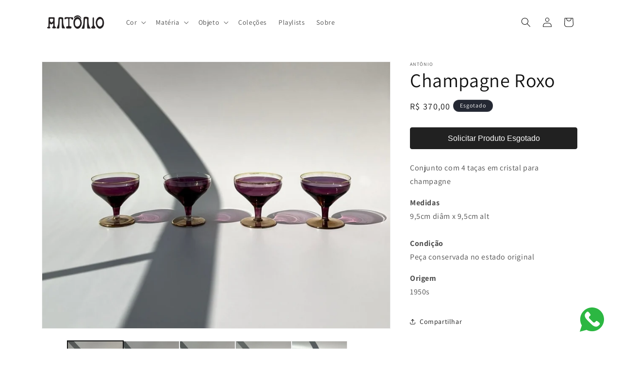

--- FILE ---
content_type: text/html; charset=utf-8
request_url: https://www.antoniooo.com/products/champagne-roxo
body_size: 37304
content:
<!doctype html>
<html class="js" lang="pt-BR">
  <head>
    <meta charset="utf-8">
    <meta http-equiv="X-UA-Compatible" content="IE=edge">
    <meta name="viewport" content="width=device-width,initial-scale=1">
    <meta name="theme-color" content="">
    <link rel="canonical" href="https://www.antoniooo.com/products/champagne-roxo"><link rel="icon" type="image/png" href="//www.antoniooo.com/cdn/shop/files/Antoniooo_G.png?crop=center&height=32&v=1700248804&width=32"><link rel="preconnect" href="https://fonts.shopifycdn.com" crossorigin><title>
      Champagne Roxo
 &ndash; Antônio</title>

    
      <meta name="description" content="Conjunto com 4 taças em cristal para champagne  Medidas9,5cm diâm x 9,5cm altCondiçãoPeça conservada no estado original Origem1950s">
    

    

<meta property="og:site_name" content="Antônio">
<meta property="og:url" content="https://www.antoniooo.com/products/champagne-roxo">
<meta property="og:title" content="Champagne Roxo">
<meta property="og:type" content="product">
<meta property="og:description" content="Conjunto com 4 taças em cristal para champagne  Medidas9,5cm diâm x 9,5cm altCondiçãoPeça conservada no estado original Origem1950s"><meta property="og:image" content="http://www.antoniooo.com/cdn/shop/files/IMG_4369.jpg?v=1721264535">
  <meta property="og:image:secure_url" content="https://www.antoniooo.com/cdn/shop/files/IMG_4369.jpg?v=1721264535">
  <meta property="og:image:width" content="1050">
  <meta property="og:image:height" content="1050"><meta property="og:price:amount" content="370,00">
  <meta property="og:price:currency" content="BRL"><meta name="twitter:card" content="summary_large_image">
<meta name="twitter:title" content="Champagne Roxo">
<meta name="twitter:description" content="Conjunto com 4 taças em cristal para champagne  Medidas9,5cm diâm x 9,5cm altCondiçãoPeça conservada no estado original Origem1950s">


    <script src="//www.antoniooo.com/cdn/shop/t/6/assets/constants.js?v=132983761750457495441747770569" defer="defer"></script>
    <script src="//www.antoniooo.com/cdn/shop/t/6/assets/pubsub.js?v=25310214064522200911747770571" defer="defer"></script>
    <script src="//www.antoniooo.com/cdn/shop/t/6/assets/global.js?v=184345515105158409801747770569" defer="defer"></script>
    <script src="//www.antoniooo.com/cdn/shop/t/6/assets/details-disclosure.js?v=13653116266235556501747770569" defer="defer"></script>
    <script src="//www.antoniooo.com/cdn/shop/t/6/assets/details-modal.js?v=25581673532751508451747770569" defer="defer"></script>
    <script src="//www.antoniooo.com/cdn/shop/t/6/assets/search-form.js?v=133129549252120666541747770571" defer="defer"></script><script src="//www.antoniooo.com/cdn/shop/t/6/assets/animations.js?v=88693664871331136111747770568" defer="defer"></script><script>window.performance && window.performance.mark && window.performance.mark('shopify.content_for_header.start');</script><meta name="facebook-domain-verification" content="ioktg7lkxuo338ezw6aknskip8cx4s">
<meta id="shopify-digital-wallet" name="shopify-digital-wallet" content="/72558412083/digital_wallets/dialog">
<link rel="alternate" type="application/json+oembed" href="https://www.antoniooo.com/products/champagne-roxo.oembed">
<script async="async" src="/checkouts/internal/preloads.js?locale=pt-BR"></script>
<script id="shopify-features" type="application/json">{"accessToken":"e479c719f8768b926c47b78ab496eaff","betas":["rich-media-storefront-analytics"],"domain":"www.antoniooo.com","predictiveSearch":true,"shopId":72558412083,"locale":"pt-br"}</script>
<script>var Shopify = Shopify || {};
Shopify.shop = "antonio-objetos.myshopify.com";
Shopify.locale = "pt-BR";
Shopify.currency = {"active":"BRL","rate":"1.0"};
Shopify.country = "BR";
Shopify.theme = {"name":"Antonio 2026","id":178600444211,"schema_name":"Dawn","schema_version":"15.3.0","theme_store_id":887,"role":"main"};
Shopify.theme.handle = "null";
Shopify.theme.style = {"id":null,"handle":null};
Shopify.cdnHost = "www.antoniooo.com/cdn";
Shopify.routes = Shopify.routes || {};
Shopify.routes.root = "/";</script>
<script type="module">!function(o){(o.Shopify=o.Shopify||{}).modules=!0}(window);</script>
<script>!function(o){function n(){var o=[];function n(){o.push(Array.prototype.slice.apply(arguments))}return n.q=o,n}var t=o.Shopify=o.Shopify||{};t.loadFeatures=n(),t.autoloadFeatures=n()}(window);</script>
<script id="shop-js-analytics" type="application/json">{"pageType":"product"}</script>
<script defer="defer" async type="module" src="//www.antoniooo.com/cdn/shopifycloud/shop-js/modules/v2/client.init-shop-cart-sync_uIZtZMSk.pt-BR.esm.js"></script>
<script defer="defer" async type="module" src="//www.antoniooo.com/cdn/shopifycloud/shop-js/modules/v2/chunk.common_CcRKxpmn.esm.js"></script>
<script type="module">
  await import("//www.antoniooo.com/cdn/shopifycloud/shop-js/modules/v2/client.init-shop-cart-sync_uIZtZMSk.pt-BR.esm.js");
await import("//www.antoniooo.com/cdn/shopifycloud/shop-js/modules/v2/chunk.common_CcRKxpmn.esm.js");

  window.Shopify.SignInWithShop?.initShopCartSync?.({"fedCMEnabled":true,"windoidEnabled":true});

</script>
<script id="__st">var __st={"a":72558412083,"offset":-10800,"reqid":"3962fcf8-23ca-42a5-8329-5942d52f8d26-1768524429","pageurl":"www.antoniooo.com\/products\/champagne-roxo","u":"3974c042128d","p":"product","rtyp":"product","rid":9414947078451};</script>
<script>window.ShopifyPaypalV4VisibilityTracking = true;</script>
<script id="captcha-bootstrap">!function(){'use strict';const t='contact',e='account',n='new_comment',o=[[t,t],['blogs',n],['comments',n],[t,'customer']],c=[[e,'customer_login'],[e,'guest_login'],[e,'recover_customer_password'],[e,'create_customer']],r=t=>t.map((([t,e])=>`form[action*='/${t}']:not([data-nocaptcha='true']) input[name='form_type'][value='${e}']`)).join(','),a=t=>()=>t?[...document.querySelectorAll(t)].map((t=>t.form)):[];function s(){const t=[...o],e=r(t);return a(e)}const i='password',u='form_key',d=['recaptcha-v3-token','g-recaptcha-response','h-captcha-response',i],f=()=>{try{return window.sessionStorage}catch{return}},m='__shopify_v',_=t=>t.elements[u];function p(t,e,n=!1){try{const o=window.sessionStorage,c=JSON.parse(o.getItem(e)),{data:r}=function(t){const{data:e,action:n}=t;return t[m]||n?{data:e,action:n}:{data:t,action:n}}(c);for(const[e,n]of Object.entries(r))t.elements[e]&&(t.elements[e].value=n);n&&o.removeItem(e)}catch(o){console.error('form repopulation failed',{error:o})}}const l='form_type',E='cptcha';function T(t){t.dataset[E]=!0}const w=window,h=w.document,L='Shopify',v='ce_forms',y='captcha';let A=!1;((t,e)=>{const n=(g='f06e6c50-85a8-45c8-87d0-21a2b65856fe',I='https://cdn.shopify.com/shopifycloud/storefront-forms-hcaptcha/ce_storefront_forms_captcha_hcaptcha.v1.5.2.iife.js',D={infoText:'Protegido por hCaptcha',privacyText:'Privacidade',termsText:'Termos'},(t,e,n)=>{const o=w[L][v],c=o.bindForm;if(c)return c(t,g,e,D).then(n);var r;o.q.push([[t,g,e,D],n]),r=I,A||(h.body.append(Object.assign(h.createElement('script'),{id:'captcha-provider',async:!0,src:r})),A=!0)});var g,I,D;w[L]=w[L]||{},w[L][v]=w[L][v]||{},w[L][v].q=[],w[L][y]=w[L][y]||{},w[L][y].protect=function(t,e){n(t,void 0,e),T(t)},Object.freeze(w[L][y]),function(t,e,n,w,h,L){const[v,y,A,g]=function(t,e,n){const i=e?o:[],u=t?c:[],d=[...i,...u],f=r(d),m=r(i),_=r(d.filter((([t,e])=>n.includes(e))));return[a(f),a(m),a(_),s()]}(w,h,L),I=t=>{const e=t.target;return e instanceof HTMLFormElement?e:e&&e.form},D=t=>v().includes(t);t.addEventListener('submit',(t=>{const e=I(t);if(!e)return;const n=D(e)&&!e.dataset.hcaptchaBound&&!e.dataset.recaptchaBound,o=_(e),c=g().includes(e)&&(!o||!o.value);(n||c)&&t.preventDefault(),c&&!n&&(function(t){try{if(!f())return;!function(t){const e=f();if(!e)return;const n=_(t);if(!n)return;const o=n.value;o&&e.removeItem(o)}(t);const e=Array.from(Array(32),(()=>Math.random().toString(36)[2])).join('');!function(t,e){_(t)||t.append(Object.assign(document.createElement('input'),{type:'hidden',name:u})),t.elements[u].value=e}(t,e),function(t,e){const n=f();if(!n)return;const o=[...t.querySelectorAll(`input[type='${i}']`)].map((({name:t})=>t)),c=[...d,...o],r={};for(const[a,s]of new FormData(t).entries())c.includes(a)||(r[a]=s);n.setItem(e,JSON.stringify({[m]:1,action:t.action,data:r}))}(t,e)}catch(e){console.error('failed to persist form',e)}}(e),e.submit())}));const S=(t,e)=>{t&&!t.dataset[E]&&(n(t,e.some((e=>e===t))),T(t))};for(const o of['focusin','change'])t.addEventListener(o,(t=>{const e=I(t);D(e)&&S(e,y())}));const B=e.get('form_key'),M=e.get(l),P=B&&M;t.addEventListener('DOMContentLoaded',(()=>{const t=y();if(P)for(const e of t)e.elements[l].value===M&&p(e,B);[...new Set([...A(),...v().filter((t=>'true'===t.dataset.shopifyCaptcha))])].forEach((e=>S(e,t)))}))}(h,new URLSearchParams(w.location.search),n,t,e,['guest_login'])})(!0,!0)}();</script>
<script integrity="sha256-4kQ18oKyAcykRKYeNunJcIwy7WH5gtpwJnB7kiuLZ1E=" data-source-attribution="shopify.loadfeatures" defer="defer" src="//www.antoniooo.com/cdn/shopifycloud/storefront/assets/storefront/load_feature-a0a9edcb.js" crossorigin="anonymous"></script>
<script data-source-attribution="shopify.dynamic_checkout.dynamic.init">var Shopify=Shopify||{};Shopify.PaymentButton=Shopify.PaymentButton||{isStorefrontPortableWallets:!0,init:function(){window.Shopify.PaymentButton.init=function(){};var t=document.createElement("script");t.src="https://www.antoniooo.com/cdn/shopifycloud/portable-wallets/latest/portable-wallets.pt-br.js",t.type="module",document.head.appendChild(t)}};
</script>
<script data-source-attribution="shopify.dynamic_checkout.buyer_consent">
  function portableWalletsHideBuyerConsent(e){var t=document.getElementById("shopify-buyer-consent"),n=document.getElementById("shopify-subscription-policy-button");t&&n&&(t.classList.add("hidden"),t.setAttribute("aria-hidden","true"),n.removeEventListener("click",e))}function portableWalletsShowBuyerConsent(e){var t=document.getElementById("shopify-buyer-consent"),n=document.getElementById("shopify-subscription-policy-button");t&&n&&(t.classList.remove("hidden"),t.removeAttribute("aria-hidden"),n.addEventListener("click",e))}window.Shopify?.PaymentButton&&(window.Shopify.PaymentButton.hideBuyerConsent=portableWalletsHideBuyerConsent,window.Shopify.PaymentButton.showBuyerConsent=portableWalletsShowBuyerConsent);
</script>
<script>
  function portableWalletsCleanup(e){e&&e.src&&console.error("Failed to load portable wallets script "+e.src);var t=document.querySelectorAll("shopify-accelerated-checkout .shopify-payment-button__skeleton, shopify-accelerated-checkout-cart .wallet-cart-button__skeleton"),e=document.getElementById("shopify-buyer-consent");for(let e=0;e<t.length;e++)t[e].remove();e&&e.remove()}function portableWalletsNotLoadedAsModule(e){e instanceof ErrorEvent&&"string"==typeof e.message&&e.message.includes("import.meta")&&"string"==typeof e.filename&&e.filename.includes("portable-wallets")&&(window.removeEventListener("error",portableWalletsNotLoadedAsModule),window.Shopify.PaymentButton.failedToLoad=e,"loading"===document.readyState?document.addEventListener("DOMContentLoaded",window.Shopify.PaymentButton.init):window.Shopify.PaymentButton.init())}window.addEventListener("error",portableWalletsNotLoadedAsModule);
</script>

<script type="module" src="https://www.antoniooo.com/cdn/shopifycloud/portable-wallets/latest/portable-wallets.pt-br.js" onError="portableWalletsCleanup(this)" crossorigin="anonymous"></script>
<script nomodule>
  document.addEventListener("DOMContentLoaded", portableWalletsCleanup);
</script>

<link id="shopify-accelerated-checkout-styles" rel="stylesheet" media="screen" href="https://www.antoniooo.com/cdn/shopifycloud/portable-wallets/latest/accelerated-checkout-backwards-compat.css" crossorigin="anonymous">
<style id="shopify-accelerated-checkout-cart">
        #shopify-buyer-consent {
  margin-top: 1em;
  display: inline-block;
  width: 100%;
}

#shopify-buyer-consent.hidden {
  display: none;
}

#shopify-subscription-policy-button {
  background: none;
  border: none;
  padding: 0;
  text-decoration: underline;
  font-size: inherit;
  cursor: pointer;
}

#shopify-subscription-policy-button::before {
  box-shadow: none;
}

      </style>
<script id="sections-script" data-sections="header" defer="defer" src="//www.antoniooo.com/cdn/shop/t/6/compiled_assets/scripts.js?9588"></script>
<script>window.performance && window.performance.mark && window.performance.mark('shopify.content_for_header.end');</script>


    <style data-shopify>
      @font-face {
  font-family: Assistant;
  font-weight: 400;
  font-style: normal;
  font-display: swap;
  src: url("//www.antoniooo.com/cdn/fonts/assistant/assistant_n4.9120912a469cad1cc292572851508ca49d12e768.woff2") format("woff2"),
       url("//www.antoniooo.com/cdn/fonts/assistant/assistant_n4.6e9875ce64e0fefcd3f4446b7ec9036b3ddd2985.woff") format("woff");
}

      @font-face {
  font-family: Assistant;
  font-weight: 700;
  font-style: normal;
  font-display: swap;
  src: url("//www.antoniooo.com/cdn/fonts/assistant/assistant_n7.bf44452348ec8b8efa3aa3068825305886b1c83c.woff2") format("woff2"),
       url("//www.antoniooo.com/cdn/fonts/assistant/assistant_n7.0c887fee83f6b3bda822f1150b912c72da0f7b64.woff") format("woff");
}

      
      
      @font-face {
  font-family: Assistant;
  font-weight: 400;
  font-style: normal;
  font-display: swap;
  src: url("//www.antoniooo.com/cdn/fonts/assistant/assistant_n4.9120912a469cad1cc292572851508ca49d12e768.woff2") format("woff2"),
       url("//www.antoniooo.com/cdn/fonts/assistant/assistant_n4.6e9875ce64e0fefcd3f4446b7ec9036b3ddd2985.woff") format("woff");
}


      
        :root,
        .color-scheme-1 {
          --color-background: 255,255,255;
        
          --gradient-background: #ffffff;
        

        

        --color-foreground: 18,18,18;
        --color-background-contrast: 191,191,191;
        --color-shadow: 18,18,18;
        --color-button: 18,18,18;
        --color-button-text: 255,255,255;
        --color-secondary-button: 255,255,255;
        --color-secondary-button-text: 18,18,18;
        --color-link: 18,18,18;
        --color-badge-foreground: 18,18,18;
        --color-badge-background: 255,255,255;
        --color-badge-border: 18,18,18;
        --payment-terms-background-color: rgb(255 255 255);
      }
      
        
        .color-scheme-2 {
          --color-background: 243,243,243;
        
          --gradient-background: #f3f3f3;
        

        

        --color-foreground: 18,18,18;
        --color-background-contrast: 179,179,179;
        --color-shadow: 18,18,18;
        --color-button: 18,18,18;
        --color-button-text: 243,243,243;
        --color-secondary-button: 243,243,243;
        --color-secondary-button-text: 18,18,18;
        --color-link: 18,18,18;
        --color-badge-foreground: 18,18,18;
        --color-badge-background: 243,243,243;
        --color-badge-border: 18,18,18;
        --payment-terms-background-color: rgb(243 243 243);
      }
      
        
        .color-scheme-3 {
          --color-background: 36,40,51;
        
          --gradient-background: #242833;
        

        

        --color-foreground: 255,255,255;
        --color-background-contrast: 47,52,66;
        --color-shadow: 18,18,18;
        --color-button: 255,255,255;
        --color-button-text: 0,0,0;
        --color-secondary-button: 36,40,51;
        --color-secondary-button-text: 255,255,255;
        --color-link: 255,255,255;
        --color-badge-foreground: 255,255,255;
        --color-badge-background: 36,40,51;
        --color-badge-border: 255,255,255;
        --payment-terms-background-color: rgb(36 40 51);
      }
      
        
        .color-scheme-4 {
          --color-background: 18,18,18;
        
          --gradient-background: #121212;
        

        

        --color-foreground: 255,255,255;
        --color-background-contrast: 146,146,146;
        --color-shadow: 18,18,18;
        --color-button: 255,255,255;
        --color-button-text: 18,18,18;
        --color-secondary-button: 18,18,18;
        --color-secondary-button-text: 255,255,255;
        --color-link: 255,255,255;
        --color-badge-foreground: 255,255,255;
        --color-badge-background: 18,18,18;
        --color-badge-border: 255,255,255;
        --payment-terms-background-color: rgb(18 18 18);
      }
      
        
        .color-scheme-5 {
          --color-background: 51,79,180;
        
          --gradient-background: #334fb4;
        

        

        --color-foreground: 255,255,255;
        --color-background-contrast: 23,35,81;
        --color-shadow: 18,18,18;
        --color-button: 255,255,255;
        --color-button-text: 51,79,180;
        --color-secondary-button: 51,79,180;
        --color-secondary-button-text: 255,255,255;
        --color-link: 255,255,255;
        --color-badge-foreground: 255,255,255;
        --color-badge-background: 51,79,180;
        --color-badge-border: 255,255,255;
        --payment-terms-background-color: rgb(51 79 180);
      }
      

      body, .color-scheme-1, .color-scheme-2, .color-scheme-3, .color-scheme-4, .color-scheme-5 {
        color: rgba(var(--color-foreground), 0.75);
        background-color: rgb(var(--color-background));
      }

      :root {
        --font-body-family: Assistant, sans-serif;
        --font-body-style: normal;
        --font-body-weight: 400;
        --font-body-weight-bold: 700;

        --font-heading-family: Assistant, sans-serif;
        --font-heading-style: normal;
        --font-heading-weight: 400;

        --font-body-scale: 1.0;
        --font-heading-scale: 1.0;

        --media-padding: px;
        --media-border-opacity: 0.05;
        --media-border-width: 1px;
        --media-radius: 0px;
        --media-shadow-opacity: 0.0;
        --media-shadow-horizontal-offset: 0px;
        --media-shadow-vertical-offset: 4px;
        --media-shadow-blur-radius: 5px;
        --media-shadow-visible: 0;

        --page-width: 120rem;
        --page-width-margin: 0rem;

        --product-card-image-padding: 0.0rem;
        --product-card-corner-radius: 0.0rem;
        --product-card-text-alignment: left;
        --product-card-border-width: 0.0rem;
        --product-card-border-opacity: 0.1;
        --product-card-shadow-opacity: 0.0;
        --product-card-shadow-visible: 0;
        --product-card-shadow-horizontal-offset: 0.0rem;
        --product-card-shadow-vertical-offset: 0.4rem;
        --product-card-shadow-blur-radius: 0.5rem;

        --collection-card-image-padding: 0.0rem;
        --collection-card-corner-radius: 0.0rem;
        --collection-card-text-alignment: left;
        --collection-card-border-width: 0.0rem;
        --collection-card-border-opacity: 0.1;
        --collection-card-shadow-opacity: 0.0;
        --collection-card-shadow-visible: 0;
        --collection-card-shadow-horizontal-offset: 0.0rem;
        --collection-card-shadow-vertical-offset: 0.4rem;
        --collection-card-shadow-blur-radius: 0.5rem;

        --blog-card-image-padding: 0.0rem;
        --blog-card-corner-radius: 0.0rem;
        --blog-card-text-alignment: left;
        --blog-card-border-width: 0.0rem;
        --blog-card-border-opacity: 0.1;
        --blog-card-shadow-opacity: 0.0;
        --blog-card-shadow-visible: 0;
        --blog-card-shadow-horizontal-offset: 0.0rem;
        --blog-card-shadow-vertical-offset: 0.4rem;
        --blog-card-shadow-blur-radius: 0.5rem;

        --badge-corner-radius: 4.0rem;

        --popup-border-width: 1px;
        --popup-border-opacity: 0.1;
        --popup-corner-radius: 0px;
        --popup-shadow-opacity: 0.0;
        --popup-shadow-horizontal-offset: 0px;
        --popup-shadow-vertical-offset: 4px;
        --popup-shadow-blur-radius: 5px;

        --drawer-border-width: 1px;
        --drawer-border-opacity: 0.1;
        --drawer-shadow-opacity: 0.0;
        --drawer-shadow-horizontal-offset: 0px;
        --drawer-shadow-vertical-offset: 4px;
        --drawer-shadow-blur-radius: 5px;

        --spacing-sections-desktop: 0px;
        --spacing-sections-mobile: 0px;

        --grid-desktop-vertical-spacing: 8px;
        --grid-desktop-horizontal-spacing: 8px;
        --grid-mobile-vertical-spacing: 4px;
        --grid-mobile-horizontal-spacing: 4px;

        --text-boxes-border-opacity: 0.1;
        --text-boxes-border-width: 0px;
        --text-boxes-radius: 0px;
        --text-boxes-shadow-opacity: 0.0;
        --text-boxes-shadow-visible: 0;
        --text-boxes-shadow-horizontal-offset: 0px;
        --text-boxes-shadow-vertical-offset: 4px;
        --text-boxes-shadow-blur-radius: 5px;

        --buttons-radius: 0px;
        --buttons-radius-outset: 0px;
        --buttons-border-width: 1px;
        --buttons-border-opacity: 1.0;
        --buttons-shadow-opacity: 0.0;
        --buttons-shadow-visible: 0;
        --buttons-shadow-horizontal-offset: 0px;
        --buttons-shadow-vertical-offset: 4px;
        --buttons-shadow-blur-radius: 5px;
        --buttons-border-offset: 0px;

        --inputs-radius: 0px;
        --inputs-border-width: 1px;
        --inputs-border-opacity: 0.55;
        --inputs-shadow-opacity: 0.0;
        --inputs-shadow-horizontal-offset: 0px;
        --inputs-margin-offset: 0px;
        --inputs-shadow-vertical-offset: 4px;
        --inputs-shadow-blur-radius: 5px;
        --inputs-radius-outset: 0px;

        --variant-pills-radius: 40px;
        --variant-pills-border-width: 1px;
        --variant-pills-border-opacity: 0.55;
        --variant-pills-shadow-opacity: 0.0;
        --variant-pills-shadow-horizontal-offset: 0px;
        --variant-pills-shadow-vertical-offset: 4px;
        --variant-pills-shadow-blur-radius: 5px;
      }

      *,
      *::before,
      *::after {
        box-sizing: inherit;
      }

      html {
        box-sizing: border-box;
        font-size: calc(var(--font-body-scale) * 62.5%);
        height: 100%;
      }

      body {
        display: grid;
        grid-template-rows: auto auto 1fr auto;
        grid-template-columns: 100%;
        min-height: 100%;
        margin: 0;
        font-size: 1.5rem;
        letter-spacing: 0.06rem;
        line-height: calc(1 + 0.8 / var(--font-body-scale));
        font-family: var(--font-body-family);
        font-style: var(--font-body-style);
        font-weight: var(--font-body-weight);
      }

      @media screen and (min-width: 750px) {
        body {
          font-size: 1.6rem;
        }
      }
    </style>

    <link href="//www.antoniooo.com/cdn/shop/t/6/assets/base.css?v=159841507637079171801747770568" rel="stylesheet" type="text/css" media="all" />
    <link rel="stylesheet" href="//www.antoniooo.com/cdn/shop/t/6/assets/component-cart-items.css?v=123238115697927560811747770569" media="print" onload="this.media='all'">
      <link rel="preload" as="font" href="//www.antoniooo.com/cdn/fonts/assistant/assistant_n4.9120912a469cad1cc292572851508ca49d12e768.woff2" type="font/woff2" crossorigin>
      

      <link rel="preload" as="font" href="//www.antoniooo.com/cdn/fonts/assistant/assistant_n4.9120912a469cad1cc292572851508ca49d12e768.woff2" type="font/woff2" crossorigin>
      
<link
        rel="stylesheet"
        href="//www.antoniooo.com/cdn/shop/t/6/assets/component-predictive-search.css?v=118923337488134913561747770569"
        media="print"
        onload="this.media='all'"
      ><script>
      if (Shopify.designMode) {
        document.documentElement.classList.add('shopify-design-mode');
      }
    </script>
  <!-- BEGIN app block: shopify://apps/musbu-wa-chat/blocks/app-embed/267d7a73-494b-4925-ba55-49fe70b0f09e -->

<div id="cx_whatsapp_init"></div>


<script>
console.log("--------------CX - WhatsApp Chat---------------");
window.cxMusbuMetaData = {"id":21548,"shop_id":"antonio-objetos.myshopify.com","button_color":"#000000","button_position":null,"button_size":60,"mobile_view":1,"where_to_show":"all","background_color":"#ffbb00s","button_shape":"circle","isBackground":false,"icon_uid":1,"whatsapp_number":null,"whatsapp_text":null,"pro_icon":"0","sendProductUrl":0,"review_enabled":"1","status":1,"channels":[{"type":"whatsapp","number":"+5511961383671","message":"Oi! Vim pelo site e tenho interesse em uma peça da Antônio. Meu nome é","icon_uid":1,"displayOnDesktop":true,"displayOnMobile":true}],"styling":{"buttonLayout":"1","singleAccountLayout":"0","multipleAccountLayout":"1","desktopPosition":null,"customDesktopSpacing":false,"desktopSpacing1":"10","desktopSpacing2":"10","mobilePosition":"right","customMobileSpacing":false,"mobileSpacing1":"10","mobileSpacing2":"10","buttonBackgroundColor":"#10c379","popupBackgroundColor":"#10c379","hoverText":null,"popupTitle":null,"popupSubtitle":null,"buttonHeading":null,"buttonSubHeading":null,"pageLinks":[{"page":null}],"isPreset":["3"],"presetId":"29","isRounded":false,"isCustomIcon":["1"],"selectedCustomIcon":"svg1","defaultChatMessage":null,"chatInputPlaceholder":null,"chatButtonName":null,"isPulse":true,"isNotificationNumber":false,"notificationNumber":"1","customCss":null},"settings":null,"created_at":"2024-10-28T19:23:03.000000Z","updated_at":"2024-10-28T19:27:00.000000Z"};

// Check if FontAwesome object exists
if (typeof FontAwesome == "undefined") {
    // FontAwesome is not loaded, add the CDN link
    var link = document.createElement("link");
    link.rel = "stylesheet";
    link.href = "https://cdnjs.cloudflare.com/ajax/libs/font-awesome/5.15.3/css/fontawesome.min.css";
    link.integrity = "sha512-OdEXQYCOldjqUEsuMKsZRj93Ht23QRlhIb8E/X0sbwZhme8eUw6g8q7AdxGJKakcBbv7+/PX0Gc2btf7Ru8cZA==";
    link.crossOrigin = "anonymous";
    link.referrerPolicy = "no-referrer";
    document.head.appendChild(link);
}
</script>


<!-- END app block --><!-- BEGIN app block: shopify://apps/foxkit-sales-boost/blocks/foxkit-theme-helper/13f41957-6b79-47c1-99a2-e52431f06fff -->
<style data-shopify>
  
  :root {
  	--foxkit-border-radius-btn: 4px;
  	--foxkit-height-btn: 45px;
  	--foxkit-btn-primary-bg: #212121;
  	--foxkit-btn-primary-text: #FFFFFF;
  	--foxkit-btn-primary-hover-bg: #000000;
  	--foxkit-btn-primary-hover-text: #FFFFFF;
  	--foxkit-btn-secondary-bg: #FFFFFF;
  	--foxkit-btn-secondary-text: #000000;
  	--foxkit-btn-secondary-hover-bg: #000000;
  	--foxkit-btn-secondary-hover-text: #FFFFFF;
  	--foxkit-text-color: #666666;
  	--foxkit-heading-text-color: #000000;
  	--foxkit-prices-color: #000000;
  	--foxkit-badge-color: #DA3F3F;
  	--foxkit-border-color: #ebebeb;
  }
  
  .foxkit-critical-hidden {
  	display: none !important;
  }
</style>
<script>
   var ShopifyRootUrl = "\/";
   var _useRootBaseUrl = null
   window.FoxKitThemeHelperEnabled = true;
   window.FoxKitPlugins = window.FoxKitPlugins || {}
   window.FoxKitStrings = window.FoxKitStrings || {}
   window.FoxKitAssets = window.FoxKitAssets || {}
   window.FoxKitModules = window.FoxKitModules || {}
   window.FoxKitSettings = {
     discountPrefix: "FX",
     showWaterMark: true,
     multipleLanguages: false,
     primaryLocale: true,
     combineWithProductDiscounts: false,
     enableAjaxAtc: true,
     discountApplyBy: "shopify_functions",
     foxKitBaseUrl: "foxkit.app",
     shopDomain: "https:\/\/www.antoniooo.com",
     baseUrl: _useRootBaseUrl ? "/" : ShopifyRootUrl.endsWith('/') ? ShopifyRootUrl : ShopifyRootUrl + '/',
     currencyCode: "BRL",
     moneyFormat: !!window.MinimogTheme ? window.MinimogSettings.money_format : "R$ {{amount_with_comma_separator}}",
     moneyWithCurrencyFormat: "R$ {{amount_with_comma_separator}} BRL",
     template: "product",
     templateName: "product",
     optimizePerformance: false,product: Object.assign({"id":9414947078451,"title":"Champagne Roxo","handle":"champagne-roxo","description":"\u003cp\u003eConjunto com 4 taças em cristal para champagne \u003c\/p\u003e\n\u003cp data-mce-fragment=\"1\"\u003e\u003cstrong data-mce-fragment=\"1\"\u003eMedidas\u003c\/strong\u003e\u003cbr data-mce-fragment=\"1\"\u003e\u003cspan data-mce-fragment=\"1\"\u003e9,5cm diâm x 9,5cm alt\u003c\/span\u003e\u003cbr data-mce-fragment=\"1\"\u003e\u003cbr data-mce-fragment=\"1\"\u003e\u003cstrong data-mce-fragment=\"1\"\u003eCondição\u003c\/strong\u003e\u003cbr data-mce-fragment=\"1\"\u003e\u003cspan data-mce-fragment=\"1\"\u003ePeça conservada no estado original\u003c\/span\u003e\u003c\/p\u003e\n\u003cp data-mce-fragment=\"1\"\u003e\u003cstrong data-mce-fragment=\"1\"\u003eOrigem\u003cbr\u003e\u003c\/strong\u003e1950s\u003c\/p\u003e\n\u003c!----\u003e","published_at":"2024-07-18T14:38:27-03:00","created_at":"2024-07-17T21:58:03-03:00","vendor":"Antônio","type":"","tags":[],"price":37000,"price_min":37000,"price_max":37000,"available":false,"price_varies":false,"compare_at_price":null,"compare_at_price_min":0,"compare_at_price_max":0,"compare_at_price_varies":false,"variants":[{"id":49891502620979,"title":"Default Title","option1":"Default Title","option2":null,"option3":null,"sku":"2738","requires_shipping":true,"taxable":true,"featured_image":null,"available":false,"name":"Champagne Roxo","public_title":null,"options":["Default Title"],"price":37000,"weight":2000,"compare_at_price":null,"inventory_management":"shopify","barcode":"","requires_selling_plan":false,"selling_plan_allocations":[]}],"images":["\/\/www.antoniooo.com\/cdn\/shop\/files\/IMG_4369.jpg?v=1721264535","\/\/www.antoniooo.com\/cdn\/shop\/files\/IMG_4373_1.jpg?v=1721264548","\/\/www.antoniooo.com\/cdn\/shop\/files\/IMG_4384_1.jpg?v=1721264561","\/\/www.antoniooo.com\/cdn\/shop\/files\/IMG_4383.jpg?v=1721264573","\/\/www.antoniooo.com\/cdn\/shop\/files\/IMG_4375_1.jpg?v=1721264587"],"featured_image":"\/\/www.antoniooo.com\/cdn\/shop\/files\/IMG_4369.jpg?v=1721264535","options":["Title"],"media":[{"alt":null,"id":38106169639219,"position":1,"preview_image":{"aspect_ratio":1.0,"height":1050,"width":1050,"src":"\/\/www.antoniooo.com\/cdn\/shop\/files\/IMG_4369.jpg?v=1721264535"},"aspect_ratio":1.0,"height":1050,"media_type":"image","src":"\/\/www.antoniooo.com\/cdn\/shop\/files\/IMG_4369.jpg?v=1721264535","width":1050},{"alt":null,"id":38106169671987,"position":2,"preview_image":{"aspect_ratio":1.0,"height":1488,"width":1488,"src":"\/\/www.antoniooo.com\/cdn\/shop\/files\/IMG_4373_1.jpg?v=1721264548"},"aspect_ratio":1.0,"height":1488,"media_type":"image","src":"\/\/www.antoniooo.com\/cdn\/shop\/files\/IMG_4373_1.jpg?v=1721264548","width":1488},{"alt":null,"id":38106169704755,"position":3,"preview_image":{"aspect_ratio":1.0,"height":1325,"width":1325,"src":"\/\/www.antoniooo.com\/cdn\/shop\/files\/IMG_4384_1.jpg?v=1721264561"},"aspect_ratio":1.0,"height":1325,"media_type":"image","src":"\/\/www.antoniooo.com\/cdn\/shop\/files\/IMG_4384_1.jpg?v=1721264561","width":1325},{"alt":null,"id":38106169737523,"position":4,"preview_image":{"aspect_ratio":1.0,"height":1488,"width":1488,"src":"\/\/www.antoniooo.com\/cdn\/shop\/files\/IMG_4383.jpg?v=1721264573"},"aspect_ratio":1.0,"height":1488,"media_type":"image","src":"\/\/www.antoniooo.com\/cdn\/shop\/files\/IMG_4383.jpg?v=1721264573","width":1488},{"alt":null,"id":38106169770291,"position":5,"preview_image":{"aspect_ratio":1.0,"height":1488,"width":1488,"src":"\/\/www.antoniooo.com\/cdn\/shop\/files\/IMG_4375_1.jpg?v=1721264587"},"aspect_ratio":1.0,"height":1488,"media_type":"image","src":"\/\/www.antoniooo.com\/cdn\/shop\/files\/IMG_4375_1.jpg?v=1721264587","width":1488}],"requires_selling_plan":false,"selling_plan_groups":[],"content":"\u003cp\u003eConjunto com 4 taças em cristal para champagne \u003c\/p\u003e\n\u003cp data-mce-fragment=\"1\"\u003e\u003cstrong data-mce-fragment=\"1\"\u003eMedidas\u003c\/strong\u003e\u003cbr data-mce-fragment=\"1\"\u003e\u003cspan data-mce-fragment=\"1\"\u003e9,5cm diâm x 9,5cm alt\u003c\/span\u003e\u003cbr data-mce-fragment=\"1\"\u003e\u003cbr data-mce-fragment=\"1\"\u003e\u003cstrong data-mce-fragment=\"1\"\u003eCondição\u003c\/strong\u003e\u003cbr data-mce-fragment=\"1\"\u003e\u003cspan data-mce-fragment=\"1\"\u003ePeça conservada no estado original\u003c\/span\u003e\u003c\/p\u003e\n\u003cp data-mce-fragment=\"1\"\u003e\u003cstrong data-mce-fragment=\"1\"\u003eOrigem\u003cbr\u003e\u003c\/strong\u003e1950s\u003c\/p\u003e\n\u003c!----\u003e"}, {
       variants: [{"id":49891502620979,"title":"Default Title","option1":"Default Title","option2":null,"option3":null,"sku":"2738","requires_shipping":true,"taxable":true,"featured_image":null,"available":false,"name":"Champagne Roxo","public_title":null,"options":["Default Title"],"price":37000,"weight":2000,"compare_at_price":null,"inventory_management":"shopify","barcode":"","requires_selling_plan":false,"selling_plan_allocations":[]}],
       selectedVariant: {"id":49891502620979,"title":"Default Title","option1":"Default Title","option2":null,"option3":null,"sku":"2738","requires_shipping":true,"taxable":true,"featured_image":null,"available":false,"name":"Champagne Roxo","public_title":null,"options":["Default Title"],"price":37000,"weight":2000,"compare_at_price":null,"inventory_management":"shopify","barcode":"","requires_selling_plan":false,"selling_plan_allocations":[]},
       hasOnlyDefaultVariant: true,
       collections: []
     }),routes: {
       root: "\/",
       cart: "\/cart",
       cart_add_url: '/cart/add',
       cart_change_url: '/cart/change',
       cart_update_url: '/cart/update'
     },
     dateNow: "2026\/01\/15 21:47:00-0300 (-03)",
     isMinimogTheme: !!window.MinimogTheme,
     designMode: false,
     pageType: "product",
     pageUrl: "\/products\/champagne-roxo",
     selectors: null
   };window.FoxKitSettings.product.variants[0].inventory_quantity = 0;
  		window.FoxKitSettings.product.variants[0].inventory_policy = "deny";window.FoxKitSettings.product.selectedVariant.inventory_quantity = 0;
  		window.FoxKitSettings.product.selectedVariant.inventory_policy = "deny";
  

  FoxKitStrings = {"pt-BR":{"date_format":"MM\/dd\/yyyy","discount_summary":"You will get \u003cstrong\u003e{discount_value} OFF\u003c\/strong\u003e on each product","discount_title":"SPECIAL OFFER","free":"FREE","add_button":"Add","add_to_cart_button":"Add to cart","added_button":"Added","bundle_button":"Add selected item(s)","bundle_select":"Select","bundle_selected":"Selected","bundle_total":"Total price","bundle_saved":"Saved","bundle_this_item":"This item","bundle_warning":"Add at least 1 item to build your bundle","bundle_items_added":"The products in the bundle are added to the cart.","qty_discount_title":"{item_count} item(s) get {discount_value} OFF","qty_discount_note":"on each product","prepurchase_title":"Frequently bought with \"{product_title}\"","prepurchase_added":"You just added","incart_title":"Customers also bought with \"{product_title}\"","sizechart_button":"Size chart","field_name":"Enter your name","field_email":"Enter your email","field_birthday":"Date of birth","discount_noti":"* Discount will be calculated and applied at checkout","fox_discount_noti":"* You are entitled to 1 discount offer of \u003cspan\u003e{price}\u003c\/span\u003e (\u003cspan\u003e{discount_title}\u003c\/span\u003e). This offer \u003cb\u003ecan't be combined\u003c\/b\u003e with any other discount you add here!","bis_open":"Notify me when available","bis_heading":"Back in stock alert 📬","bis_desc":"We will send you a notification as soon as this product is available again.","bis_submit":"Notify me","bis_email":"Your email","bis_name":"Your name","bis_phone":"Your phone number","bis_note":"Your note","bis_signup":"Email me with news and offers","bis_thankyou":"Thank you! We'll send you an email when this product is available!","preorder_discount_title":"🎁 Preorder now to get \u003cstrong\u003e{discount_value} OFF\u003c\/strong\u003e","preorder_shipping_note":"🚚 Item will be delivered on or before \u003cstrong\u003e{eta}\u003c\/strong\u003e","preorder_button":"Pre-order","preorder_badge":"Pre-Order","preorder_end_note":"🔥 Preorder will end at \u003cstrong\u003e{end_time}\u003c\/strong\u003e","required_fields":"Please fill all the required fields(*) before Add to cart!","view_cart":"View cart","shipping_label":"Shipping","item_added_to_cart":"{product_title} is added to cart!","email_used":"Email has already been used!","missing_fields":"Please fill all the required fields(*)","invalid_email":"Email is not valid","copy_button":"Copy","copied_button":"Copied"}};

  FoxKitAssets = {
    sizechart: "https:\/\/cdn.shopify.com\/extensions\/019b8c19-8484-7ce5-89bf-db65367d5a08\/foxkit-extensions-450\/assets\/size-chart.js",
    preorder: "https:\/\/cdn.shopify.com\/extensions\/019b8c19-8484-7ce5-89bf-db65367d5a08\/foxkit-extensions-450\/assets\/preorder.js",
    preorderBadge: "https:\/\/cdn.shopify.com\/extensions\/019b8c19-8484-7ce5-89bf-db65367d5a08\/foxkit-extensions-450\/assets\/preorder-badge.js",
    prePurchase: "https:\/\/cdn.shopify.com\/extensions\/019b8c19-8484-7ce5-89bf-db65367d5a08\/foxkit-extensions-450\/assets\/pre-purchase.js",
    prePurchaseStyle: "https:\/\/cdn.shopify.com\/extensions\/019b8c19-8484-7ce5-89bf-db65367d5a08\/foxkit-extensions-450\/assets\/pre-purchase.css",
    inCart: "https:\/\/cdn.shopify.com\/extensions\/019b8c19-8484-7ce5-89bf-db65367d5a08\/foxkit-extensions-450\/assets\/incart.js",
    inCartStyle: "https:\/\/cdn.shopify.com\/extensions\/019b8c19-8484-7ce5-89bf-db65367d5a08\/foxkit-extensions-450\/assets\/incart.css",
    productCountdown: "https:\/\/cdn.shopify.com\/extensions\/019b8c19-8484-7ce5-89bf-db65367d5a08\/foxkit-extensions-450\/assets\/product-countdown.css"
  }
  FoxKitPlugins.popUpLock = 
  FoxKitPlugins.luckyWheelLock = 

  
  
    FoxKitPlugins.Countdown = Object.values({}).filter(entry => entry.active).map(entry => ({...(entry || {}), locales: !FoxKitSettings.primaryLocale && entry?.locales?.[Shopify.locale]}))
    FoxKitPlugins.PreOrder = Object.values({}).filter(entry => entry.active)
    FoxKitPlugins.PrePurchase = Object.values({}).filter(entry => entry.active)
    FoxKitPlugins.InCart = Object.values({}).filter(entry => entry.active)
    FoxKitPlugins.QuantityDiscount = Object.values({}).filter(entry => entry.active).map(entry => ({...(entry || {}), locales: !FoxKitSettings.primaryLocale && entry?.locales?.[Shopify.locale]}))
    FoxKitPlugins.Bundle = Object.values({}).filter(entry => entry.active).map(entry => ({...(entry || {}), locales: !FoxKitSettings.primaryLocale && entry?.locales?.[Shopify.locale]}));
    FoxKitPlugins.Menus = Object.values({});
    FoxKitPlugins.Menus = FoxKitPlugins.Menus?.map((item) => {
      if (typeof item === 'string') return JSON.parse(item);
      return item;
    });
    FoxKitPlugins.MenuData = Object.values({});
    FoxKitPlugins.MenuData = FoxKitPlugins.MenuData?.map((item) => {
      if (typeof item === 'string') return JSON.parse(item);
      return item;
    });

    
     
       FoxKitPlugins.SizeChart = Object.values({}).filter(entry => entry.active).map(entry => ({...(entry || {}), locales: !FoxKitSettings.primaryLocale && entry?.locales?.[Shopify.locale]}))
       FoxKitPlugins.ProductRecommendation = Object.values({}).filter(entry => entry.active).map(entry => ({...(entry || {}), locales: !FoxKitSettings.primaryLocale && entry?.locales?.[Shopify.locale]}))
    

  

  
  FoxKitPlugins.StockCountdown = null;
  if(FoxKitPlugins.StockCountdown) FoxKitPlugins.StockCountdown.locales = !FoxKitSettings.primaryLocale && FoxKitPlugins.StockCountdown?.locales?.[Shopify.locale];

  

  
  
</script>

<link href="//cdn.shopify.com/extensions/019b8c19-8484-7ce5-89bf-db65367d5a08/foxkit-extensions-450/assets/main.css" rel="stylesheet" type="text/css" media="all" />
<script src='https://cdn.shopify.com/extensions/019b8c19-8484-7ce5-89bf-db65367d5a08/foxkit-extensions-450/assets/vendor.js' defer='defer' fetchpriority='high'></script>
<script src='https://cdn.shopify.com/extensions/019b8c19-8484-7ce5-89bf-db65367d5a08/foxkit-extensions-450/assets/main.js' defer='defer' fetchpriority='high'></script>
<script src='https://cdn.shopify.com/extensions/019b8c19-8484-7ce5-89bf-db65367d5a08/foxkit-extensions-450/assets/global.js' defer='defer' fetchpriority='low'></script>














  <script>
    FoxKitPlugins.BIS = {"platforms":[],"save_to":["shopify_customers","foxkit_subscribers"],"sold_out_badge":"Esgotado","deleted":false,"unsubscribeList":[],"_id":"682dd84d1630704c70e3b681","shop":"antonio-objetos.myshopify.com","active":true,"bis_desc":"No momento este produto não está disponível para compra. Entraremos em contato com novas opções!","bis_email":"Seu email","bis_heading":"Produto indisponível","bis_name":"Seu nome","bis_note":"Alguma observação?","bis_open":"Solicitar Produto Esgotado","bis_phone":"WhatsApp","bis_signup":"receber novidades e lançamentos.","bis_submit":"Solicitar Contato","bis_thankyou":"Obrigado! Em breve alguém de nossa equipe irá entrar em contato com sugestões de produtos.","emailHtml":"\n     \u003chtml xmlns=\"http:\/\/www.w3.org\/1999\/xhtml\"\u003e\n      \u003chead\u003e\n        \u003cmeta httpEquiv=\"Content-Type\" content=\"text\/html; charset=utf-8\" \/\u003e\n        \u003cmeta httpEquiv=\"X-UA-Compatible\" content=\"IE=edge\" \/\u003e\n        \u003cmeta name=\"format-detection\" content=\"telephone=no\" \/\u003e\n        \u003cmeta name=\"viewport\" content=\"width=device-width, initial-scale=1.0\" \/\u003e\n                \u003cstyle class=\"email-style\"\u003e            .email-body {              background-color: #ebebeb;              font-family: Arial, Verdana, sans-serif;              margin: 0;              padding: 20px;              font-size: 16px;              line-height: 24px;              -webkit-text-size-adjust: 100%;              -ms-text-size-adjust: 100%;            }            tbody {              font-family: Arial, Verdana, sans-serif;              width: 100% !important;              margin: 0;              padding: 0;              box-sizing: border-box;              font-size: 16px;              line-height: 24px;              color: #000000;            }            img {              max-width: 100%;              vertical-align: middle;            }            .email-body .email-container a[href] {              text-decoration: underline;              color: #000;            }            .email-body .email-container a[href]:hover {              color: #000000;            }            .email-body \u003e table {              border: 0;              border-collapse: collapse;              font-size: 16px;              line-height: 24px;            }            .email-body \u003e table td.table-data, .email-body \u003e table th {              border-collapse: collapse;              border: 0;            }            .email-container {              background-color: #ffffff;            }            .email-header {              text-align: center;              padding: 10px 0 20px;            }            .store-logo {              margin-bottom: 20px;              display: inline-block;            }            .store-name {              font-weight: bold;              margin: 0;              font-size: 32px;            }            .email-content {              padding: 20px 0;            }            .email-content h2 {              margin-bottom: 16px;              font-size: 20px;            }            .product-item {              text-align: center;              max-width: 360px;              margin: 0 auto;            }            .product-item h3 {              margin: 15px 0;            }            .product-item .bis-button--primary {              margin: 15px 0;            }            .email-body .bis-button {              border: 1px solid #121212;              padding: 12px 20px;              line-height: 24px;              text-decoration: none !important;              display: block;            }            .email-body .bis-button--primary {              background-color: #000000;              border-color: #000000;              color: #fff;            }            .email-body .bis-button:hover {              color: #fff !important;              background-color: #000;              border-color: #000;            }            .email-body .product-item .bis-button[href] {              color: #000;            }            .email-body .product-item .bis-button--primary[href] {              color: #fff;            }            .email-footer {              padding-top: 40px;            }            .email-footer .copy-right {              margin-bottom: 20px;            }            .email-body .unsubscribe-link,            .email-body .copyright-link {              font-size: 14px;              color: #000 !important;            }                      \u003c\/style\u003e   \n     \u003c\/head\u003e\n      \u003cbody\u003e\n      \u003cdiv class=\"email-body\"\u003e\u003ctable align=\"center\" class=\"email-container\" width=\"500\"\u003e\u003ctbody\u003e\u003ctr\u003e\u003ctd style=\"padding:20px\" align=\"center\"\u003e\u003ctable\u003e\u003ctbody\u003e\u003ctr\u003e\u003ctd align=\"center\" class=\"email-header table-data\"\u003e\u003ch1 class=\"store-name\"\u003e{{ shop.name }}\u003c\/h1\u003e\u003c\/td\u003e\u003c\/tr\u003e\u003ctr\u003e\u003ctd align=\"left\" class=\"email-content table-data\"\u003e\u003ch2\u003eLook what\u0026#x27;s back\u003c\/h2\u003e\u003cdiv\u003e\u003cp\u003eThe product you subscribed to is back in stock! Grab yours before it's gone again.\u003c\/p\u003e\u003c\/div\u003e\u003c\/td\u003e\u003c\/tr\u003e\u003ctr\u003e\u003ctd align=\"center\"\u003e\u003cdiv class=\"product-item\"\u003e\u003ca href=\"{{ product.url }}\" style=\"display:block\"\u003e\u003cimg class=\"bis-featured-image\" src=\"{{ variant.image }}\" alt=\"{{ product.title }}\"\/\u003e\u003c\/a\u003e\u003ch3\u003e{{ product.title }}\u003c\/h3\u003e\u003cdiv class=\"product-item__price\"\u003e{{ variant.price }}\u003c\/div\u003e\u003ca href=\"{{ variant.atc_url }}\" class=\"bis-button bis-button--primary\"\u003eAdd to cart\u003c\/a\u003e\u003ca href=\"{{ product.url }}\" class=\"bis-button\"\u003eView item\u003c\/a\u003e\u003c\/div\u003e\u003c\/td\u003e\u003c\/tr\u003e\u003ctr\u003e\u003ctd align=\"center\" class=\"email-footer table-data\"\u003e\u003cdiv\u003e\u003cp\u003eYou are receiving this email because you requested a back in stock notification on {{ shop.name }}.\u003c\/p\u003e\u003c\/div\u003e\u003cp\u003e\u003ca class=\"unsubscribe-link\" href=\"{{ unsubscribe_url }}\"\u003eUnsubscribe from notifications\u003c\/a\u003e\u003c\/p\u003e\u003c\/td\u003e\u003c\/tr\u003e\u003c\/tbody\u003e\u003c\/table\u003e\u003c\/td\u003e\u003c\/tr\u003e\u003c\/tbody\u003e\u003c\/table\u003e\u003c\/div\u003e\n       \u003c\/body\u003e\n    \u003c\/html\u003e\n    ","emailSettings":{"enableEmail":false,"notificationOrder":"newest","subject":"Back in stock: the trendy {{product.title }} is here!","fromEmail":"","fromName":"{{ shop.name }}","replyTo":"{{ shop.email }}","logo":"","storeName":"{{ shop.name }}","heading":"Look what's back","content":"\u003cp\u003eThe product you subscribed to is back in stock! Grab yours before it's gone again.\u003c\/p\u003e","atcLabel":"Add to cart","viewItemLabel":"View item","footerText":"\u003cp\u003eYou are receiving this email because you requested a back in stock notification on {{ shop.name }}.\u003c\/p\u003e","showUnsub":true,"fontSizeBase":16,"brandColor":"#000000","bgColor":"#ffffff","textColor":"#000000","containerWidth":500,"logoWidth":150,"sendToOwner":true,"unsubscribeText":"Unsubscribe from notifications"},"old_items_notification":false,"show_name":true,"show_note":true,"show_phone_number":true,"show_signup_newsletter":false};
    if(FoxKitPlugins.BIS) FoxKitPlugins.BIS.locales = !FoxKitSettings.primaryLocale && FoxKitPlugins.BIS?.locales?.[Shopify.locale]
  </script>
  <script src='https://cdn.shopify.com/extensions/019b8c19-8484-7ce5-89bf-db65367d5a08/foxkit-extensions-450/assets/bis.js' defer='defer'></script>
  <link id='FoxKit-BIS' rel='stylesheet' href='https://cdn.shopify.com/extensions/019b8c19-8484-7ce5-89bf-db65367d5a08/foxkit-extensions-450/assets/bis.css' fetchpriority='low' media='print' onload="this.media='all'">











<!-- END app block --><script src="https://cdn.shopify.com/extensions/019a15d4-71d4-7279-8062-f2f76f98d8e1/musbu-49/assets/cx_whatsapp_button.js" type="text/javascript" defer="defer"></script>
<link href="https://cdn.shopify.com/extensions/019a15d4-71d4-7279-8062-f2f76f98d8e1/musbu-49/assets/musbu-chat-support.css" rel="stylesheet" type="text/css" media="all">
<link href="https://monorail-edge.shopifysvc.com" rel="dns-prefetch">
<script>(function(){if ("sendBeacon" in navigator && "performance" in window) {try {var session_token_from_headers = performance.getEntriesByType('navigation')[0].serverTiming.find(x => x.name == '_s').description;} catch {var session_token_from_headers = undefined;}var session_cookie_matches = document.cookie.match(/_shopify_s=([^;]*)/);var session_token_from_cookie = session_cookie_matches && session_cookie_matches.length === 2 ? session_cookie_matches[1] : "";var session_token = session_token_from_headers || session_token_from_cookie || "";function handle_abandonment_event(e) {var entries = performance.getEntries().filter(function(entry) {return /monorail-edge.shopifysvc.com/.test(entry.name);});if (!window.abandonment_tracked && entries.length === 0) {window.abandonment_tracked = true;var currentMs = Date.now();var navigation_start = performance.timing.navigationStart;var payload = {shop_id: 72558412083,url: window.location.href,navigation_start,duration: currentMs - navigation_start,session_token,page_type: "product"};window.navigator.sendBeacon("https://monorail-edge.shopifysvc.com/v1/produce", JSON.stringify({schema_id: "online_store_buyer_site_abandonment/1.1",payload: payload,metadata: {event_created_at_ms: currentMs,event_sent_at_ms: currentMs}}));}}window.addEventListener('pagehide', handle_abandonment_event);}}());</script>
<script id="web-pixels-manager-setup">(function e(e,d,r,n,o){if(void 0===o&&(o={}),!Boolean(null===(a=null===(i=window.Shopify)||void 0===i?void 0:i.analytics)||void 0===a?void 0:a.replayQueue)){var i,a;window.Shopify=window.Shopify||{};var t=window.Shopify;t.analytics=t.analytics||{};var s=t.analytics;s.replayQueue=[],s.publish=function(e,d,r){return s.replayQueue.push([e,d,r]),!0};try{self.performance.mark("wpm:start")}catch(e){}var l=function(){var e={modern:/Edge?\/(1{2}[4-9]|1[2-9]\d|[2-9]\d{2}|\d{4,})\.\d+(\.\d+|)|Firefox\/(1{2}[4-9]|1[2-9]\d|[2-9]\d{2}|\d{4,})\.\d+(\.\d+|)|Chrom(ium|e)\/(9{2}|\d{3,})\.\d+(\.\d+|)|(Maci|X1{2}).+ Version\/(15\.\d+|(1[6-9]|[2-9]\d|\d{3,})\.\d+)([,.]\d+|)( \(\w+\)|)( Mobile\/\w+|) Safari\/|Chrome.+OPR\/(9{2}|\d{3,})\.\d+\.\d+|(CPU[ +]OS|iPhone[ +]OS|CPU[ +]iPhone|CPU IPhone OS|CPU iPad OS)[ +]+(15[._]\d+|(1[6-9]|[2-9]\d|\d{3,})[._]\d+)([._]\d+|)|Android:?[ /-](13[3-9]|1[4-9]\d|[2-9]\d{2}|\d{4,})(\.\d+|)(\.\d+|)|Android.+Firefox\/(13[5-9]|1[4-9]\d|[2-9]\d{2}|\d{4,})\.\d+(\.\d+|)|Android.+Chrom(ium|e)\/(13[3-9]|1[4-9]\d|[2-9]\d{2}|\d{4,})\.\d+(\.\d+|)|SamsungBrowser\/([2-9]\d|\d{3,})\.\d+/,legacy:/Edge?\/(1[6-9]|[2-9]\d|\d{3,})\.\d+(\.\d+|)|Firefox\/(5[4-9]|[6-9]\d|\d{3,})\.\d+(\.\d+|)|Chrom(ium|e)\/(5[1-9]|[6-9]\d|\d{3,})\.\d+(\.\d+|)([\d.]+$|.*Safari\/(?![\d.]+ Edge\/[\d.]+$))|(Maci|X1{2}).+ Version\/(10\.\d+|(1[1-9]|[2-9]\d|\d{3,})\.\d+)([,.]\d+|)( \(\w+\)|)( Mobile\/\w+|) Safari\/|Chrome.+OPR\/(3[89]|[4-9]\d|\d{3,})\.\d+\.\d+|(CPU[ +]OS|iPhone[ +]OS|CPU[ +]iPhone|CPU IPhone OS|CPU iPad OS)[ +]+(10[._]\d+|(1[1-9]|[2-9]\d|\d{3,})[._]\d+)([._]\d+|)|Android:?[ /-](13[3-9]|1[4-9]\d|[2-9]\d{2}|\d{4,})(\.\d+|)(\.\d+|)|Mobile Safari.+OPR\/([89]\d|\d{3,})\.\d+\.\d+|Android.+Firefox\/(13[5-9]|1[4-9]\d|[2-9]\d{2}|\d{4,})\.\d+(\.\d+|)|Android.+Chrom(ium|e)\/(13[3-9]|1[4-9]\d|[2-9]\d{2}|\d{4,})\.\d+(\.\d+|)|Android.+(UC? ?Browser|UCWEB|U3)[ /]?(15\.([5-9]|\d{2,})|(1[6-9]|[2-9]\d|\d{3,})\.\d+)\.\d+|SamsungBrowser\/(5\.\d+|([6-9]|\d{2,})\.\d+)|Android.+MQ{2}Browser\/(14(\.(9|\d{2,})|)|(1[5-9]|[2-9]\d|\d{3,})(\.\d+|))(\.\d+|)|K[Aa][Ii]OS\/(3\.\d+|([4-9]|\d{2,})\.\d+)(\.\d+|)/},d=e.modern,r=e.legacy,n=navigator.userAgent;return n.match(d)?"modern":n.match(r)?"legacy":"unknown"}(),u="modern"===l?"modern":"legacy",c=(null!=n?n:{modern:"",legacy:""})[u],f=function(e){return[e.baseUrl,"/wpm","/b",e.hashVersion,"modern"===e.buildTarget?"m":"l",".js"].join("")}({baseUrl:d,hashVersion:r,buildTarget:u}),m=function(e){var d=e.version,r=e.bundleTarget,n=e.surface,o=e.pageUrl,i=e.monorailEndpoint;return{emit:function(e){var a=e.status,t=e.errorMsg,s=(new Date).getTime(),l=JSON.stringify({metadata:{event_sent_at_ms:s},events:[{schema_id:"web_pixels_manager_load/3.1",payload:{version:d,bundle_target:r,page_url:o,status:a,surface:n,error_msg:t},metadata:{event_created_at_ms:s}}]});if(!i)return console&&console.warn&&console.warn("[Web Pixels Manager] No Monorail endpoint provided, skipping logging."),!1;try{return self.navigator.sendBeacon.bind(self.navigator)(i,l)}catch(e){}var u=new XMLHttpRequest;try{return u.open("POST",i,!0),u.setRequestHeader("Content-Type","text/plain"),u.send(l),!0}catch(e){return console&&console.warn&&console.warn("[Web Pixels Manager] Got an unhandled error while logging to Monorail."),!1}}}}({version:r,bundleTarget:l,surface:e.surface,pageUrl:self.location.href,monorailEndpoint:e.monorailEndpoint});try{o.browserTarget=l,function(e){var d=e.src,r=e.async,n=void 0===r||r,o=e.onload,i=e.onerror,a=e.sri,t=e.scriptDataAttributes,s=void 0===t?{}:t,l=document.createElement("script"),u=document.querySelector("head"),c=document.querySelector("body");if(l.async=n,l.src=d,a&&(l.integrity=a,l.crossOrigin="anonymous"),s)for(var f in s)if(Object.prototype.hasOwnProperty.call(s,f))try{l.dataset[f]=s[f]}catch(e){}if(o&&l.addEventListener("load",o),i&&l.addEventListener("error",i),u)u.appendChild(l);else{if(!c)throw new Error("Did not find a head or body element to append the script");c.appendChild(l)}}({src:f,async:!0,onload:function(){if(!function(){var e,d;return Boolean(null===(d=null===(e=window.Shopify)||void 0===e?void 0:e.analytics)||void 0===d?void 0:d.initialized)}()){var d=window.webPixelsManager.init(e)||void 0;if(d){var r=window.Shopify.analytics;r.replayQueue.forEach((function(e){var r=e[0],n=e[1],o=e[2];d.publishCustomEvent(r,n,o)})),r.replayQueue=[],r.publish=d.publishCustomEvent,r.visitor=d.visitor,r.initialized=!0}}},onerror:function(){return m.emit({status:"failed",errorMsg:"".concat(f," has failed to load")})},sri:function(e){var d=/^sha384-[A-Za-z0-9+/=]+$/;return"string"==typeof e&&d.test(e)}(c)?c:"",scriptDataAttributes:o}),m.emit({status:"loading"})}catch(e){m.emit({status:"failed",errorMsg:(null==e?void 0:e.message)||"Unknown error"})}}})({shopId: 72558412083,storefrontBaseUrl: "https://www.antoniooo.com",extensionsBaseUrl: "https://extensions.shopifycdn.com/cdn/shopifycloud/web-pixels-manager",monorailEndpoint: "https://monorail-edge.shopifysvc.com/unstable/produce_batch",surface: "storefront-renderer",enabledBetaFlags: ["2dca8a86"],webPixelsConfigList: [{"id":"1332904243","configuration":"{\"accountID\":\"82f25811-b8d7-463e-980a-687c6e4ebc88\"}","eventPayloadVersion":"v1","runtimeContext":"STRICT","scriptVersion":"d0369370d97f2cca6d5c273406637796","type":"APP","apiClientId":5433881,"privacyPurposes":["ANALYTICS","MARKETING","SALE_OF_DATA"],"dataSharingAdjustments":{"protectedCustomerApprovalScopes":["read_customer_email","read_customer_name","read_customer_personal_data"]}},{"id":"391741747","configuration":"{\"pixel_id\":\"999917611058005\",\"pixel_type\":\"facebook_pixel\",\"metaapp_system_user_token\":\"-\"}","eventPayloadVersion":"v1","runtimeContext":"OPEN","scriptVersion":"ca16bc87fe92b6042fbaa3acc2fbdaa6","type":"APP","apiClientId":2329312,"privacyPurposes":["ANALYTICS","MARKETING","SALE_OF_DATA"],"dataSharingAdjustments":{"protectedCustomerApprovalScopes":["read_customer_address","read_customer_email","read_customer_name","read_customer_personal_data","read_customer_phone"]}},{"id":"188776755","configuration":"{\"tagID\":\"2612617536485\"}","eventPayloadVersion":"v1","runtimeContext":"STRICT","scriptVersion":"18031546ee651571ed29edbe71a3550b","type":"APP","apiClientId":3009811,"privacyPurposes":["ANALYTICS","MARKETING","SALE_OF_DATA"],"dataSharingAdjustments":{"protectedCustomerApprovalScopes":["read_customer_address","read_customer_email","read_customer_name","read_customer_personal_data","read_customer_phone"]}},{"id":"shopify-app-pixel","configuration":"{}","eventPayloadVersion":"v1","runtimeContext":"STRICT","scriptVersion":"0450","apiClientId":"shopify-pixel","type":"APP","privacyPurposes":["ANALYTICS","MARKETING"]},{"id":"shopify-custom-pixel","eventPayloadVersion":"v1","runtimeContext":"LAX","scriptVersion":"0450","apiClientId":"shopify-pixel","type":"CUSTOM","privacyPurposes":["ANALYTICS","MARKETING"]}],isMerchantRequest: false,initData: {"shop":{"name":"Antônio","paymentSettings":{"currencyCode":"BRL"},"myshopifyDomain":"antonio-objetos.myshopify.com","countryCode":"BR","storefrontUrl":"https:\/\/www.antoniooo.com"},"customer":null,"cart":null,"checkout":null,"productVariants":[{"price":{"amount":370.0,"currencyCode":"BRL"},"product":{"title":"Champagne Roxo","vendor":"Antônio","id":"9414947078451","untranslatedTitle":"Champagne Roxo","url":"\/products\/champagne-roxo","type":""},"id":"49891502620979","image":{"src":"\/\/www.antoniooo.com\/cdn\/shop\/files\/IMG_4369.jpg?v=1721264535"},"sku":"2738","title":"Default Title","untranslatedTitle":"Default Title"}],"purchasingCompany":null},},"https://www.antoniooo.com/cdn","fcfee988w5aeb613cpc8e4bc33m6693e112",{"modern":"","legacy":""},{"shopId":"72558412083","storefrontBaseUrl":"https:\/\/www.antoniooo.com","extensionBaseUrl":"https:\/\/extensions.shopifycdn.com\/cdn\/shopifycloud\/web-pixels-manager","surface":"storefront-renderer","enabledBetaFlags":"[\"2dca8a86\"]","isMerchantRequest":"false","hashVersion":"fcfee988w5aeb613cpc8e4bc33m6693e112","publish":"custom","events":"[[\"page_viewed\",{}],[\"product_viewed\",{\"productVariant\":{\"price\":{\"amount\":370.0,\"currencyCode\":\"BRL\"},\"product\":{\"title\":\"Champagne Roxo\",\"vendor\":\"Antônio\",\"id\":\"9414947078451\",\"untranslatedTitle\":\"Champagne Roxo\",\"url\":\"\/products\/champagne-roxo\",\"type\":\"\"},\"id\":\"49891502620979\",\"image\":{\"src\":\"\/\/www.antoniooo.com\/cdn\/shop\/files\/IMG_4369.jpg?v=1721264535\"},\"sku\":\"2738\",\"title\":\"Default Title\",\"untranslatedTitle\":\"Default Title\"}}]]"});</script><script>
  window.ShopifyAnalytics = window.ShopifyAnalytics || {};
  window.ShopifyAnalytics.meta = window.ShopifyAnalytics.meta || {};
  window.ShopifyAnalytics.meta.currency = 'BRL';
  var meta = {"product":{"id":9414947078451,"gid":"gid:\/\/shopify\/Product\/9414947078451","vendor":"Antônio","type":"","handle":"champagne-roxo","variants":[{"id":49891502620979,"price":37000,"name":"Champagne Roxo","public_title":null,"sku":"2738"}],"remote":false},"page":{"pageType":"product","resourceType":"product","resourceId":9414947078451,"requestId":"3962fcf8-23ca-42a5-8329-5942d52f8d26-1768524429"}};
  for (var attr in meta) {
    window.ShopifyAnalytics.meta[attr] = meta[attr];
  }
</script>
<script class="analytics">
  (function () {
    var customDocumentWrite = function(content) {
      var jquery = null;

      if (window.jQuery) {
        jquery = window.jQuery;
      } else if (window.Checkout && window.Checkout.$) {
        jquery = window.Checkout.$;
      }

      if (jquery) {
        jquery('body').append(content);
      }
    };

    var hasLoggedConversion = function(token) {
      if (token) {
        return document.cookie.indexOf('loggedConversion=' + token) !== -1;
      }
      return false;
    }

    var setCookieIfConversion = function(token) {
      if (token) {
        var twoMonthsFromNow = new Date(Date.now());
        twoMonthsFromNow.setMonth(twoMonthsFromNow.getMonth() + 2);

        document.cookie = 'loggedConversion=' + token + '; expires=' + twoMonthsFromNow;
      }
    }

    var trekkie = window.ShopifyAnalytics.lib = window.trekkie = window.trekkie || [];
    if (trekkie.integrations) {
      return;
    }
    trekkie.methods = [
      'identify',
      'page',
      'ready',
      'track',
      'trackForm',
      'trackLink'
    ];
    trekkie.factory = function(method) {
      return function() {
        var args = Array.prototype.slice.call(arguments);
        args.unshift(method);
        trekkie.push(args);
        return trekkie;
      };
    };
    for (var i = 0; i < trekkie.methods.length; i++) {
      var key = trekkie.methods[i];
      trekkie[key] = trekkie.factory(key);
    }
    trekkie.load = function(config) {
      trekkie.config = config || {};
      trekkie.config.initialDocumentCookie = document.cookie;
      var first = document.getElementsByTagName('script')[0];
      var script = document.createElement('script');
      script.type = 'text/javascript';
      script.onerror = function(e) {
        var scriptFallback = document.createElement('script');
        scriptFallback.type = 'text/javascript';
        scriptFallback.onerror = function(error) {
                var Monorail = {
      produce: function produce(monorailDomain, schemaId, payload) {
        var currentMs = new Date().getTime();
        var event = {
          schema_id: schemaId,
          payload: payload,
          metadata: {
            event_created_at_ms: currentMs,
            event_sent_at_ms: currentMs
          }
        };
        return Monorail.sendRequest("https://" + monorailDomain + "/v1/produce", JSON.stringify(event));
      },
      sendRequest: function sendRequest(endpointUrl, payload) {
        // Try the sendBeacon API
        if (window && window.navigator && typeof window.navigator.sendBeacon === 'function' && typeof window.Blob === 'function' && !Monorail.isIos12()) {
          var blobData = new window.Blob([payload], {
            type: 'text/plain'
          });

          if (window.navigator.sendBeacon(endpointUrl, blobData)) {
            return true;
          } // sendBeacon was not successful

        } // XHR beacon

        var xhr = new XMLHttpRequest();

        try {
          xhr.open('POST', endpointUrl);
          xhr.setRequestHeader('Content-Type', 'text/plain');
          xhr.send(payload);
        } catch (e) {
          console.log(e);
        }

        return false;
      },
      isIos12: function isIos12() {
        return window.navigator.userAgent.lastIndexOf('iPhone; CPU iPhone OS 12_') !== -1 || window.navigator.userAgent.lastIndexOf('iPad; CPU OS 12_') !== -1;
      }
    };
    Monorail.produce('monorail-edge.shopifysvc.com',
      'trekkie_storefront_load_errors/1.1',
      {shop_id: 72558412083,
      theme_id: 178600444211,
      app_name: "storefront",
      context_url: window.location.href,
      source_url: "//www.antoniooo.com/cdn/s/trekkie.storefront.cd680fe47e6c39ca5d5df5f0a32d569bc48c0f27.min.js"});

        };
        scriptFallback.async = true;
        scriptFallback.src = '//www.antoniooo.com/cdn/s/trekkie.storefront.cd680fe47e6c39ca5d5df5f0a32d569bc48c0f27.min.js';
        first.parentNode.insertBefore(scriptFallback, first);
      };
      script.async = true;
      script.src = '//www.antoniooo.com/cdn/s/trekkie.storefront.cd680fe47e6c39ca5d5df5f0a32d569bc48c0f27.min.js';
      first.parentNode.insertBefore(script, first);
    };
    trekkie.load(
      {"Trekkie":{"appName":"storefront","development":false,"defaultAttributes":{"shopId":72558412083,"isMerchantRequest":null,"themeId":178600444211,"themeCityHash":"2190376155873316270","contentLanguage":"pt-BR","currency":"BRL","eventMetadataId":"79363d89-4ddf-4bfc-b865-ddf1b268cadb"},"isServerSideCookieWritingEnabled":true,"monorailRegion":"shop_domain","enabledBetaFlags":["65f19447"]},"Session Attribution":{},"S2S":{"facebookCapiEnabled":true,"source":"trekkie-storefront-renderer","apiClientId":580111}}
    );

    var loaded = false;
    trekkie.ready(function() {
      if (loaded) return;
      loaded = true;

      window.ShopifyAnalytics.lib = window.trekkie;

      var originalDocumentWrite = document.write;
      document.write = customDocumentWrite;
      try { window.ShopifyAnalytics.merchantGoogleAnalytics.call(this); } catch(error) {};
      document.write = originalDocumentWrite;

      window.ShopifyAnalytics.lib.page(null,{"pageType":"product","resourceType":"product","resourceId":9414947078451,"requestId":"3962fcf8-23ca-42a5-8329-5942d52f8d26-1768524429","shopifyEmitted":true});

      var match = window.location.pathname.match(/checkouts\/(.+)\/(thank_you|post_purchase)/)
      var token = match? match[1]: undefined;
      if (!hasLoggedConversion(token)) {
        setCookieIfConversion(token);
        window.ShopifyAnalytics.lib.track("Viewed Product",{"currency":"BRL","variantId":49891502620979,"productId":9414947078451,"productGid":"gid:\/\/shopify\/Product\/9414947078451","name":"Champagne Roxo","price":"370.00","sku":"2738","brand":"Antônio","variant":null,"category":"","nonInteraction":true,"remote":false},undefined,undefined,{"shopifyEmitted":true});
      window.ShopifyAnalytics.lib.track("monorail:\/\/trekkie_storefront_viewed_product\/1.1",{"currency":"BRL","variantId":49891502620979,"productId":9414947078451,"productGid":"gid:\/\/shopify\/Product\/9414947078451","name":"Champagne Roxo","price":"370.00","sku":"2738","brand":"Antônio","variant":null,"category":"","nonInteraction":true,"remote":false,"referer":"https:\/\/www.antoniooo.com\/products\/champagne-roxo"});
      }
    });


        var eventsListenerScript = document.createElement('script');
        eventsListenerScript.async = true;
        eventsListenerScript.src = "//www.antoniooo.com/cdn/shopifycloud/storefront/assets/shop_events_listener-3da45d37.js";
        document.getElementsByTagName('head')[0].appendChild(eventsListenerScript);

})();</script>
<script
  defer
  src="https://www.antoniooo.com/cdn/shopifycloud/perf-kit/shopify-perf-kit-3.0.3.min.js"
  data-application="storefront-renderer"
  data-shop-id="72558412083"
  data-render-region="gcp-us-central1"
  data-page-type="product"
  data-theme-instance-id="178600444211"
  data-theme-name="Dawn"
  data-theme-version="15.3.0"
  data-monorail-region="shop_domain"
  data-resource-timing-sampling-rate="10"
  data-shs="true"
  data-shs-beacon="true"
  data-shs-export-with-fetch="true"
  data-shs-logs-sample-rate="1"
  data-shs-beacon-endpoint="https://www.antoniooo.com/api/collect"
></script>
</head>

  <body class="gradient animate--hover-default">
    <a class="skip-to-content-link button visually-hidden" href="#MainContent">
      Pular para o conteúdo
    </a><!-- BEGIN sections: header-group -->
<div id="shopify-section-sections--24607439978803__header" class="shopify-section shopify-section-group-header-group section-header"><link rel="stylesheet" href="//www.antoniooo.com/cdn/shop/t/6/assets/component-list-menu.css?v=151968516119678728991747770569" media="print" onload="this.media='all'">
<link rel="stylesheet" href="//www.antoniooo.com/cdn/shop/t/6/assets/component-search.css?v=165164710990765432851747770569" media="print" onload="this.media='all'">
<link rel="stylesheet" href="//www.antoniooo.com/cdn/shop/t/6/assets/component-menu-drawer.css?v=147478906057189667651747770569" media="print" onload="this.media='all'">
<link
  rel="stylesheet"
  href="//www.antoniooo.com/cdn/shop/t/6/assets/component-cart-notification.css?v=54116361853792938221747770569"
  media="print"
  onload="this.media='all'"
><link rel="stylesheet" href="//www.antoniooo.com/cdn/shop/t/6/assets/component-price.css?v=70172745017360139101747770569" media="print" onload="this.media='all'"><style>
  header-drawer {
    justify-self: start;
    margin-left: -1.2rem;
  }@media screen and (min-width: 990px) {
      header-drawer {
        display: none;
      }
    }.menu-drawer-container {
    display: flex;
  }

  .list-menu {
    list-style: none;
    padding: 0;
    margin: 0;
  }

  .list-menu--inline {
    display: inline-flex;
    flex-wrap: wrap;
  }

  summary.list-menu__item {
    padding-right: 2.7rem;
  }

  .list-menu__item {
    display: flex;
    align-items: center;
    line-height: calc(1 + 0.3 / var(--font-body-scale));
  }

  .list-menu__item--link {
    text-decoration: none;
    padding-bottom: 1rem;
    padding-top: 1rem;
    line-height: calc(1 + 0.8 / var(--font-body-scale));
  }

  @media screen and (min-width: 750px) {
    .list-menu__item--link {
      padding-bottom: 0.5rem;
      padding-top: 0.5rem;
    }
  }
</style><style data-shopify>.header {
    padding: 10px 3rem 10px 3rem;
  }

  .section-header {
    position: sticky; /* This is for fixing a Safari z-index issue. PR #2147 */
    margin-bottom: 0px;
  }

  @media screen and (min-width: 750px) {
    .section-header {
      margin-bottom: 0px;
    }
  }

  @media screen and (min-width: 990px) {
    .header {
      padding-top: 20px;
      padding-bottom: 20px;
    }
  }</style><script src="//www.antoniooo.com/cdn/shop/t/6/assets/cart-notification.js?v=133508293167896966491747770568" defer="defer"></script>

<sticky-header
  
    data-sticky-type="on-scroll-up"
  
  class="header-wrapper color-scheme-1 gradient"
><header class="header header--middle-left header--mobile-center page-width header--has-menu header--has-social header--has-account">

<header-drawer data-breakpoint="tablet">
  <details id="Details-menu-drawer-container" class="menu-drawer-container">
    <summary
      class="header__icon header__icon--menu header__icon--summary link focus-inset"
      aria-label="Menu"
    >
      <span><svg xmlns="http://www.w3.org/2000/svg" fill="none" class="icon icon-hamburger" viewBox="0 0 18 16"><path fill="currentColor" d="M1 .5a.5.5 0 1 0 0 1h15.71a.5.5 0 0 0 0-1zM.5 8a.5.5 0 0 1 .5-.5h15.71a.5.5 0 0 1 0 1H1A.5.5 0 0 1 .5 8m0 7a.5.5 0 0 1 .5-.5h15.71a.5.5 0 0 1 0 1H1a.5.5 0 0 1-.5-.5"/></svg>
<svg xmlns="http://www.w3.org/2000/svg" fill="none" class="icon icon-close" viewBox="0 0 18 17"><path fill="currentColor" d="M.865 15.978a.5.5 0 0 0 .707.707l7.433-7.431 7.579 7.282a.501.501 0 0 0 .846-.37.5.5 0 0 0-.153-.351L9.712 8.546l7.417-7.416a.5.5 0 1 0-.707-.708L8.991 7.853 1.413.573a.5.5 0 1 0-.693.72l7.563 7.268z"/></svg>
</span>
    </summary>
    <div id="menu-drawer" class="gradient menu-drawer motion-reduce color-scheme-1">
      <div class="menu-drawer__inner-container">
        <div class="menu-drawer__navigation-container">
          <nav class="menu-drawer__navigation">
            <ul class="menu-drawer__menu has-submenu list-menu" role="list"><li><details id="Details-menu-drawer-menu-item-1">
                      <summary
                        id="HeaderDrawer-cor"
                        class="menu-drawer__menu-item list-menu__item link link--text focus-inset"
                      >
                        Cor
                        <span class="svg-wrapper"><svg xmlns="http://www.w3.org/2000/svg" fill="none" class="icon icon-arrow" viewBox="0 0 14 10"><path fill="currentColor" fill-rule="evenodd" d="M8.537.808a.5.5 0 0 1 .817-.162l4 4a.5.5 0 0 1 0 .708l-4 4a.5.5 0 1 1-.708-.708L11.793 5.5H1a.5.5 0 0 1 0-1h10.793L8.646 1.354a.5.5 0 0 1-.109-.546" clip-rule="evenodd"/></svg>
</span>
                        <span class="svg-wrapper"><svg class="icon icon-caret" viewBox="0 0 10 6"><path fill="currentColor" fill-rule="evenodd" d="M9.354.646a.5.5 0 0 0-.708 0L5 4.293 1.354.646a.5.5 0 0 0-.708.708l4 4a.5.5 0 0 0 .708 0l4-4a.5.5 0 0 0 0-.708" clip-rule="evenodd"/></svg>
</span>
                      </summary>
                      <div
                        id="link-cor"
                        class="menu-drawer__submenu has-submenu gradient motion-reduce"
                        tabindex="-1"
                      >
                        <div class="menu-drawer__inner-submenu">
                          <button class="menu-drawer__close-button link link--text focus-inset" aria-expanded="true">
                            <span class="svg-wrapper"><svg xmlns="http://www.w3.org/2000/svg" fill="none" class="icon icon-arrow" viewBox="0 0 14 10"><path fill="currentColor" fill-rule="evenodd" d="M8.537.808a.5.5 0 0 1 .817-.162l4 4a.5.5 0 0 1 0 .708l-4 4a.5.5 0 1 1-.708-.708L11.793 5.5H1a.5.5 0 0 1 0-1h10.793L8.646 1.354a.5.5 0 0 1-.109-.546" clip-rule="evenodd"/></svg>
</span>
                            Cor
                          </button>
                          <ul class="menu-drawer__menu list-menu" role="list" tabindex="-1"><li><a
                                    id="HeaderDrawer-cor-azuis-verdes"
                                    href="/collections/azuis-verdes"
                                    class="menu-drawer__menu-item link link--text list-menu__item focus-inset"
                                    
                                  >
                                    Azuis &amp; Verdes
                                  </a></li><li><a
                                    id="HeaderDrawer-cor-amarelos-laranjas"
                                    href="/collections/amarelos-laranjas"
                                    class="menu-drawer__menu-item link link--text list-menu__item focus-inset"
                                    
                                  >
                                    Amarelos &amp; Laranjas
                                  </a></li><li><a
                                    id="HeaderDrawer-cor-areia-creme-e-terra"
                                    href="/collections/areia-creme-terra"
                                    class="menu-drawer__menu-item link link--text list-menu__item focus-inset"
                                    
                                  >
                                    Areia, Creme e Terra
                                  </a></li><li><a
                                    id="HeaderDrawer-cor-brancos-translucidos"
                                    href="/collections/translucidos-brancos"
                                    class="menu-drawer__menu-item link link--text list-menu__item focus-inset"
                                    
                                  >
                                    Brancos &amp; Translúcidos
                                  </a></li><li><a
                                    id="HeaderDrawer-cor-cinzas-pratas-escuros"
                                    href="/collections/cinzas-escuros"
                                    class="menu-drawer__menu-item link link--text list-menu__item focus-inset"
                                    
                                  >
                                    Cinzas, Pratas &amp; Escuros
                                  </a></li><li><a
                                    id="HeaderDrawer-cor-muitas-cores"
                                    href="/collections/muitas-cores"
                                    class="menu-drawer__menu-item link link--text list-menu__item focus-inset"
                                    
                                  >
                                    Muitas Cores
                                  </a></li><li><a
                                    id="HeaderDrawer-cor-vermelhos-rosas-roxos"
                                    href="/collections/vermelhos-rosas-roxos"
                                    class="menu-drawer__menu-item link link--text list-menu__item focus-inset"
                                    
                                  >
                                    Vermelhos, Rosas &amp; Roxos
                                  </a></li><li><a
                                    id="HeaderDrawer-cor-ver-todas"
                                    href="https://www.antoniooo.com/collections/disponiveis"
                                    class="menu-drawer__menu-item link link--text list-menu__item focus-inset"
                                    
                                  >
                                    Ver todas
                                  </a></li></ul>
                        </div>
                      </div>
                    </details></li><li><details id="Details-menu-drawer-menu-item-2">
                      <summary
                        id="HeaderDrawer-materia"
                        class="menu-drawer__menu-item list-menu__item link link--text focus-inset"
                      >
                        Matéria
                        <span class="svg-wrapper"><svg xmlns="http://www.w3.org/2000/svg" fill="none" class="icon icon-arrow" viewBox="0 0 14 10"><path fill="currentColor" fill-rule="evenodd" d="M8.537.808a.5.5 0 0 1 .817-.162l4 4a.5.5 0 0 1 0 .708l-4 4a.5.5 0 1 1-.708-.708L11.793 5.5H1a.5.5 0 0 1 0-1h10.793L8.646 1.354a.5.5 0 0 1-.109-.546" clip-rule="evenodd"/></svg>
</span>
                        <span class="svg-wrapper"><svg class="icon icon-caret" viewBox="0 0 10 6"><path fill="currentColor" fill-rule="evenodd" d="M9.354.646a.5.5 0 0 0-.708 0L5 4.293 1.354.646a.5.5 0 0 0-.708.708l4 4a.5.5 0 0 0 .708 0l4-4a.5.5 0 0 0 0-.708" clip-rule="evenodd"/></svg>
</span>
                      </summary>
                      <div
                        id="link-materia"
                        class="menu-drawer__submenu has-submenu gradient motion-reduce"
                        tabindex="-1"
                      >
                        <div class="menu-drawer__inner-submenu">
                          <button class="menu-drawer__close-button link link--text focus-inset" aria-expanded="true">
                            <span class="svg-wrapper"><svg xmlns="http://www.w3.org/2000/svg" fill="none" class="icon icon-arrow" viewBox="0 0 14 10"><path fill="currentColor" fill-rule="evenodd" d="M8.537.808a.5.5 0 0 1 .817-.162l4 4a.5.5 0 0 1 0 .708l-4 4a.5.5 0 1 1-.708-.708L11.793 5.5H1a.5.5 0 0 1 0-1h10.793L8.646 1.354a.5.5 0 0 1-.109-.546" clip-rule="evenodd"/></svg>
</span>
                            Matéria
                          </button>
                          <ul class="menu-drawer__menu list-menu" role="list" tabindex="-1"><li><a
                                    id="HeaderDrawer-materia-acrilico-outros"
                                    href="/collections/acrilico-outros"
                                    class="menu-drawer__menu-item link link--text list-menu__item focus-inset"
                                    
                                  >
                                    Acrílico &amp; Outros
                                  </a></li><li><a
                                    id="HeaderDrawer-materia-ceramica"
                                    href="/collections/ceramica-antonioo"
                                    class="menu-drawer__menu-item link link--text list-menu__item focus-inset"
                                    
                                  >
                                    Cerâmica
                                  </a></li><li><a
                                    id="HeaderDrawer-materia-madeira-palha"
                                    href="/collections/madeira-palha"
                                    class="menu-drawer__menu-item link link--text list-menu__item focus-inset"
                                    
                                  >
                                    Madeira &amp; Palha
                                  </a></li><li><a
                                    id="HeaderDrawer-materia-pedra-metal"
                                    href="/collections/pedra-metal"
                                    class="menu-drawer__menu-item link link--text list-menu__item focus-inset"
                                    
                                  >
                                    Pedra &amp; Metal
                                  </a></li><li><a
                                    id="HeaderDrawer-materia-vidro-cristal"
                                    href="/collections/vidro-cristal"
                                    class="menu-drawer__menu-item link link--text list-menu__item focus-inset"
                                    
                                  >
                                    Vidro &amp; Cristal
                                  </a></li><li><a
                                    id="HeaderDrawer-materia-ver-todas"
                                    href="https://www.antoniooo.com/collections/disponiveis"
                                    class="menu-drawer__menu-item link link--text list-menu__item focus-inset"
                                    
                                  >
                                    Ver todas
                                  </a></li></ul>
                        </div>
                      </div>
                    </details></li><li><details id="Details-menu-drawer-menu-item-3">
                      <summary
                        id="HeaderDrawer-objeto"
                        class="menu-drawer__menu-item list-menu__item link link--text focus-inset"
                      >
                        Objeto
                        <span class="svg-wrapper"><svg xmlns="http://www.w3.org/2000/svg" fill="none" class="icon icon-arrow" viewBox="0 0 14 10"><path fill="currentColor" fill-rule="evenodd" d="M8.537.808a.5.5 0 0 1 .817-.162l4 4a.5.5 0 0 1 0 .708l-4 4a.5.5 0 1 1-.708-.708L11.793 5.5H1a.5.5 0 0 1 0-1h10.793L8.646 1.354a.5.5 0 0 1-.109-.546" clip-rule="evenodd"/></svg>
</span>
                        <span class="svg-wrapper"><svg class="icon icon-caret" viewBox="0 0 10 6"><path fill="currentColor" fill-rule="evenodd" d="M9.354.646a.5.5 0 0 0-.708 0L5 4.293 1.354.646a.5.5 0 0 0-.708.708l4 4a.5.5 0 0 0 .708 0l4-4a.5.5 0 0 0 0-.708" clip-rule="evenodd"/></svg>
</span>
                      </summary>
                      <div
                        id="link-objeto"
                        class="menu-drawer__submenu has-submenu gradient motion-reduce"
                        tabindex="-1"
                      >
                        <div class="menu-drawer__inner-submenu">
                          <button class="menu-drawer__close-button link link--text focus-inset" aria-expanded="true">
                            <span class="svg-wrapper"><svg xmlns="http://www.w3.org/2000/svg" fill="none" class="icon icon-arrow" viewBox="0 0 14 10"><path fill="currentColor" fill-rule="evenodd" d="M8.537.808a.5.5 0 0 1 .817-.162l4 4a.5.5 0 0 1 0 .708l-4 4a.5.5 0 1 1-.708-.708L11.793 5.5H1a.5.5 0 0 1 0-1h10.793L8.646 1.354a.5.5 0 0 1-.109-.546" clip-rule="evenodd"/></svg>
</span>
                            Objeto
                          </button>
                          <ul class="menu-drawer__menu list-menu" role="list" tabindex="-1"><li><a
                                    id="HeaderDrawer-objeto-casticais-candelabros-luminarias"
                                    href="/collections/casticais-candelabros-luminarias"
                                    class="menu-drawer__menu-item link link--text list-menu__item focus-inset"
                                    
                                  >
                                    Castiçais, Candelabros &amp; Luminárias
                                  </a></li><li><a
                                    id="HeaderDrawer-objeto-centros-pratos-travessas"
                                    href="/collections/bowls-pratos-travessas"
                                    class="menu-drawer__menu-item link link--text list-menu__item focus-inset"
                                    
                                  >
                                    Centros, Pratos &amp; Travessas
                                  </a></li><li><a
                                    id="HeaderDrawer-objeto-cha-cafe"
                                    href="/collections/cha-cafe"
                                    class="menu-drawer__menu-item link link--text list-menu__item focus-inset"
                                    
                                  >
                                    Chá &amp; Café
                                  </a></li><li><a
                                    id="HeaderDrawer-objeto-copos-tacas"
                                    href="/collections/copos-tacas"
                                    class="menu-drawer__menu-item link link--text list-menu__item focus-inset"
                                    
                                  >
                                    Copos &amp; Taças 
                                  </a></li><li><a
                                    id="HeaderDrawer-objeto-cinzeiros-despojadores"
                                    href="/collections/vasos-floreiras"
                                    class="menu-drawer__menu-item link link--text list-menu__item focus-inset"
                                    
                                  >
                                    Cinzeiros &amp; Despojadores
                                  </a></li><li><a
                                    id="HeaderDrawer-objeto-esculturas"
                                    href="/collections/esculturas"
                                    class="menu-drawer__menu-item link link--text list-menu__item focus-inset"
                                    
                                  >
                                    Esculturas
                                  </a></li><li><a
                                    id="HeaderDrawer-objeto-jarras-baldes-acessorios"
                                    href="/collections/jarras-utilitarios"
                                    class="menu-drawer__menu-item link link--text list-menu__item focus-inset"
                                    
                                  >
                                    Jarras, Baldes &amp; Acessórios 
                                  </a></li><li><a
                                    id="HeaderDrawer-objeto-vasos-floreiras"
                                    href="/collections/vasos-floreiras-1"
                                    class="menu-drawer__menu-item link link--text list-menu__item focus-inset"
                                    
                                  >
                                    Vasos &amp; Floreiras
                                  </a></li><li><a
                                    id="HeaderDrawer-objeto-ver-todos"
                                    href="https://www.antoniooo.com/collections/disponiveis"
                                    class="menu-drawer__menu-item link link--text list-menu__item focus-inset"
                                    
                                  >
                                    Ver todos
                                  </a></li></ul>
                        </div>
                      </div>
                    </details></li><li><a
                      id="HeaderDrawer-colecoes"
                      href="/collections"
                      class="menu-drawer__menu-item list-menu__item link link--text focus-inset"
                      
                    >
                      Coleções
                    </a></li><li><a
                      id="HeaderDrawer-playlists"
                      href="/pages/playlists"
                      class="menu-drawer__menu-item list-menu__item link link--text focus-inset"
                      
                    >
                      Playlists
                    </a></li><li><a
                      id="HeaderDrawer-sobre"
                      href="/pages/contact"
                      class="menu-drawer__menu-item list-menu__item link link--text focus-inset"
                      
                    >
                      Sobre 
                    </a></li></ul>
          </nav>
          <div class="menu-drawer__utility-links"><a
                href="https://shopify.com/72558412083/account?locale=pt-BR&region_country=BR"
                class="menu-drawer__account link focus-inset h5 medium-hide large-up-hide"
                rel="nofollow"
              ><span class="svg-wrapper"><svg xmlns="http://www.w3.org/2000/svg" fill="none" class="icon icon-account" viewBox="0 0 18 19"><path fill="currentColor" fill-rule="evenodd" d="M6 4.5a3 3 0 1 1 6 0 3 3 0 0 1-6 0m3-4a4 4 0 1 0 0 8 4 4 0 0 0 0-8m5.58 12.15c1.12.82 1.83 2.24 1.91 4.85H1.51c.08-2.6.79-4.03 1.9-4.85C4.66 11.75 6.5 11.5 9 11.5s4.35.26 5.58 1.15M9 10.5c-2.5 0-4.65.24-6.17 1.35C1.27 12.98.5 14.93.5 18v.5h17V18c0-3.07-.77-5.02-2.33-6.15-1.52-1.1-3.67-1.35-6.17-1.35" clip-rule="evenodd"/></svg>
</span>Fazer login</a><div class="menu-drawer__localization header-localization">
</div><ul class="list list-social list-unstyled" role="list"><li class="list-social__item">
                  <a href="https://www.instagram.com/antoniooo.casa/" class="list-social__link link">
                    <span class="svg-wrapper"><svg class="icon icon-instagram" viewBox="0 0 20 20"><path fill="currentColor" fill-rule="evenodd" d="M13.23 3.492c-.84-.037-1.096-.046-3.23-.046-2.144 0-2.39.01-3.238.055-.776.027-1.195.164-1.487.273a2.4 2.4 0 0 0-.912.593 2.5 2.5 0 0 0-.602.922c-.11.282-.238.702-.274 1.486-.046.84-.046 1.095-.046 3.23s.01 2.39.046 3.229c.004.51.097 1.016.274 1.495.145.365.319.639.602.913.282.282.538.456.92.602.474.176.974.268 1.479.273.848.046 1.103.046 3.238.046s2.39-.01 3.23-.046c.784-.036 1.203-.164 1.486-.273.374-.146.648-.329.921-.602.283-.283.447-.548.602-.922.177-.476.27-.979.274-1.486.037-.84.046-1.095.046-3.23s-.01-2.39-.055-3.229c-.027-.784-.164-1.204-.274-1.495a2.4 2.4 0 0 0-.593-.913 2.6 2.6 0 0 0-.92-.602c-.284-.11-.703-.237-1.488-.273ZM6.697 2.05c.857-.036 1.131-.045 3.302-.045a63 63 0 0 1 3.302.045c.664.014 1.321.14 1.943.374a4 4 0 0 1 1.414.922c.41.397.728.88.93 1.414.23.622.354 1.279.365 1.942C18 7.56 18 7.824 18 10.005c0 2.17-.01 2.444-.046 3.292-.036.858-.173 1.442-.374 1.943-.2.53-.474.976-.92 1.423a3.9 3.9 0 0 1-1.415.922c-.51.191-1.095.337-1.943.374-.857.036-1.122.045-3.302.045-2.171 0-2.445-.009-3.302-.055-.849-.027-1.432-.164-1.943-.364a4.15 4.15 0 0 1-1.414-.922 4.1 4.1 0 0 1-.93-1.423c-.183-.51-.329-1.085-.365-1.943C2.009 12.45 2 12.167 2 10.004c0-2.161 0-2.435.055-3.302.027-.848.164-1.432.365-1.942a4.4 4.4 0 0 1 .92-1.414 4.2 4.2 0 0 1 1.415-.93c.51-.183 1.094-.33 1.943-.366Zm.427 4.806a4.105 4.105 0 1 1 5.805 5.805 4.105 4.105 0 0 1-5.805-5.805m1.882 5.371a2.668 2.668 0 1 0 2.042-4.93 2.668 2.668 0 0 0-2.042 4.93m5.922-5.942a.958.958 0 1 1-1.355-1.355.958.958 0 0 1 1.355 1.355" clip-rule="evenodd"/></svg>
</span>
                    <span class="visually-hidden">Instagram</span>
                  </a>
                </li></ul>
          </div>
        </div>
      </div>
    </div>
  </details>
</header-drawer>
<a href="/" class="header__heading-link link link--text focus-inset"><div class="header__heading-logo-wrapper">
            
            <img src="//www.antoniooo.com/cdn/shop/files/Logo_Antonio-02.png?v=1676420902&amp;width=600" alt="Antônio" srcset="//www.antoniooo.com/cdn/shop/files/Logo_Antonio-02.png?v=1676420902&amp;width=130 130w, //www.antoniooo.com/cdn/shop/files/Logo_Antonio-02.png?v=1676420902&amp;width=195 195w, //www.antoniooo.com/cdn/shop/files/Logo_Antonio-02.png?v=1676420902&amp;width=260 260w" width="130" height="35.53333333333333" loading="eager" class="header__heading-logo motion-reduce" sizes="(max-width: 260px) 50vw, 130px">
          </div></a>

<nav class="header__inline-menu">
  <ul class="list-menu list-menu--inline" role="list"><li><header-menu>
            <details id="Details-HeaderMenu-1">
              <summary
                id="HeaderMenu-cor"
                class="header__menu-item list-menu__item link focus-inset"
              >
                <span
                >Cor</span><svg class="icon icon-caret" viewBox="0 0 10 6"><path fill="currentColor" fill-rule="evenodd" d="M9.354.646a.5.5 0 0 0-.708 0L5 4.293 1.354.646a.5.5 0 0 0-.708.708l4 4a.5.5 0 0 0 .708 0l4-4a.5.5 0 0 0 0-.708" clip-rule="evenodd"/></svg>
</summary>
              <ul
                id="HeaderMenu-MenuList-1"
                class="header__submenu list-menu list-menu--disclosure color-scheme-1 gradient caption-large motion-reduce global-settings-popup"
                role="list"
                tabindex="-1"
              ><li><a
                        id="HeaderMenu-cor-azuis-verdes"
                        href="/collections/azuis-verdes"
                        class="header__menu-item list-menu__item link link--text focus-inset caption-large"
                        
                      >
                        Azuis &amp; Verdes
                      </a></li><li><a
                        id="HeaderMenu-cor-amarelos-laranjas"
                        href="/collections/amarelos-laranjas"
                        class="header__menu-item list-menu__item link link--text focus-inset caption-large"
                        
                      >
                        Amarelos &amp; Laranjas
                      </a></li><li><a
                        id="HeaderMenu-cor-areia-creme-e-terra"
                        href="/collections/areia-creme-terra"
                        class="header__menu-item list-menu__item link link--text focus-inset caption-large"
                        
                      >
                        Areia, Creme e Terra
                      </a></li><li><a
                        id="HeaderMenu-cor-brancos-translucidos"
                        href="/collections/translucidos-brancos"
                        class="header__menu-item list-menu__item link link--text focus-inset caption-large"
                        
                      >
                        Brancos &amp; Translúcidos
                      </a></li><li><a
                        id="HeaderMenu-cor-cinzas-pratas-escuros"
                        href="/collections/cinzas-escuros"
                        class="header__menu-item list-menu__item link link--text focus-inset caption-large"
                        
                      >
                        Cinzas, Pratas &amp; Escuros
                      </a></li><li><a
                        id="HeaderMenu-cor-muitas-cores"
                        href="/collections/muitas-cores"
                        class="header__menu-item list-menu__item link link--text focus-inset caption-large"
                        
                      >
                        Muitas Cores
                      </a></li><li><a
                        id="HeaderMenu-cor-vermelhos-rosas-roxos"
                        href="/collections/vermelhos-rosas-roxos"
                        class="header__menu-item list-menu__item link link--text focus-inset caption-large"
                        
                      >
                        Vermelhos, Rosas &amp; Roxos
                      </a></li><li><a
                        id="HeaderMenu-cor-ver-todas"
                        href="https://www.antoniooo.com/collections/disponiveis"
                        class="header__menu-item list-menu__item link link--text focus-inset caption-large"
                        
                      >
                        Ver todas
                      </a></li></ul>
            </details>
          </header-menu></li><li><header-menu>
            <details id="Details-HeaderMenu-2">
              <summary
                id="HeaderMenu-materia"
                class="header__menu-item list-menu__item link focus-inset"
              >
                <span
                >Matéria</span><svg class="icon icon-caret" viewBox="0 0 10 6"><path fill="currentColor" fill-rule="evenodd" d="M9.354.646a.5.5 0 0 0-.708 0L5 4.293 1.354.646a.5.5 0 0 0-.708.708l4 4a.5.5 0 0 0 .708 0l4-4a.5.5 0 0 0 0-.708" clip-rule="evenodd"/></svg>
</summary>
              <ul
                id="HeaderMenu-MenuList-2"
                class="header__submenu list-menu list-menu--disclosure color-scheme-1 gradient caption-large motion-reduce global-settings-popup"
                role="list"
                tabindex="-1"
              ><li><a
                        id="HeaderMenu-materia-acrilico-outros"
                        href="/collections/acrilico-outros"
                        class="header__menu-item list-menu__item link link--text focus-inset caption-large"
                        
                      >
                        Acrílico &amp; Outros
                      </a></li><li><a
                        id="HeaderMenu-materia-ceramica"
                        href="/collections/ceramica-antonioo"
                        class="header__menu-item list-menu__item link link--text focus-inset caption-large"
                        
                      >
                        Cerâmica
                      </a></li><li><a
                        id="HeaderMenu-materia-madeira-palha"
                        href="/collections/madeira-palha"
                        class="header__menu-item list-menu__item link link--text focus-inset caption-large"
                        
                      >
                        Madeira &amp; Palha
                      </a></li><li><a
                        id="HeaderMenu-materia-pedra-metal"
                        href="/collections/pedra-metal"
                        class="header__menu-item list-menu__item link link--text focus-inset caption-large"
                        
                      >
                        Pedra &amp; Metal
                      </a></li><li><a
                        id="HeaderMenu-materia-vidro-cristal"
                        href="/collections/vidro-cristal"
                        class="header__menu-item list-menu__item link link--text focus-inset caption-large"
                        
                      >
                        Vidro &amp; Cristal
                      </a></li><li><a
                        id="HeaderMenu-materia-ver-todas"
                        href="https://www.antoniooo.com/collections/disponiveis"
                        class="header__menu-item list-menu__item link link--text focus-inset caption-large"
                        
                      >
                        Ver todas
                      </a></li></ul>
            </details>
          </header-menu></li><li><header-menu>
            <details id="Details-HeaderMenu-3">
              <summary
                id="HeaderMenu-objeto"
                class="header__menu-item list-menu__item link focus-inset"
              >
                <span
                >Objeto</span><svg class="icon icon-caret" viewBox="0 0 10 6"><path fill="currentColor" fill-rule="evenodd" d="M9.354.646a.5.5 0 0 0-.708 0L5 4.293 1.354.646a.5.5 0 0 0-.708.708l4 4a.5.5 0 0 0 .708 0l4-4a.5.5 0 0 0 0-.708" clip-rule="evenodd"/></svg>
</summary>
              <ul
                id="HeaderMenu-MenuList-3"
                class="header__submenu list-menu list-menu--disclosure color-scheme-1 gradient caption-large motion-reduce global-settings-popup"
                role="list"
                tabindex="-1"
              ><li><a
                        id="HeaderMenu-objeto-casticais-candelabros-luminarias"
                        href="/collections/casticais-candelabros-luminarias"
                        class="header__menu-item list-menu__item link link--text focus-inset caption-large"
                        
                      >
                        Castiçais, Candelabros &amp; Luminárias
                      </a></li><li><a
                        id="HeaderMenu-objeto-centros-pratos-travessas"
                        href="/collections/bowls-pratos-travessas"
                        class="header__menu-item list-menu__item link link--text focus-inset caption-large"
                        
                      >
                        Centros, Pratos &amp; Travessas
                      </a></li><li><a
                        id="HeaderMenu-objeto-cha-cafe"
                        href="/collections/cha-cafe"
                        class="header__menu-item list-menu__item link link--text focus-inset caption-large"
                        
                      >
                        Chá &amp; Café
                      </a></li><li><a
                        id="HeaderMenu-objeto-copos-tacas"
                        href="/collections/copos-tacas"
                        class="header__menu-item list-menu__item link link--text focus-inset caption-large"
                        
                      >
                        Copos &amp; Taças 
                      </a></li><li><a
                        id="HeaderMenu-objeto-cinzeiros-despojadores"
                        href="/collections/vasos-floreiras"
                        class="header__menu-item list-menu__item link link--text focus-inset caption-large"
                        
                      >
                        Cinzeiros &amp; Despojadores
                      </a></li><li><a
                        id="HeaderMenu-objeto-esculturas"
                        href="/collections/esculturas"
                        class="header__menu-item list-menu__item link link--text focus-inset caption-large"
                        
                      >
                        Esculturas
                      </a></li><li><a
                        id="HeaderMenu-objeto-jarras-baldes-acessorios"
                        href="/collections/jarras-utilitarios"
                        class="header__menu-item list-menu__item link link--text focus-inset caption-large"
                        
                      >
                        Jarras, Baldes &amp; Acessórios 
                      </a></li><li><a
                        id="HeaderMenu-objeto-vasos-floreiras"
                        href="/collections/vasos-floreiras-1"
                        class="header__menu-item list-menu__item link link--text focus-inset caption-large"
                        
                      >
                        Vasos &amp; Floreiras
                      </a></li><li><a
                        id="HeaderMenu-objeto-ver-todos"
                        href="https://www.antoniooo.com/collections/disponiveis"
                        class="header__menu-item list-menu__item link link--text focus-inset caption-large"
                        
                      >
                        Ver todos
                      </a></li></ul>
            </details>
          </header-menu></li><li><a
            id="HeaderMenu-colecoes"
            href="/collections"
            class="header__menu-item list-menu__item link link--text focus-inset"
            
          >
            <span
            >Coleções</span>
          </a></li><li><a
            id="HeaderMenu-playlists"
            href="/pages/playlists"
            class="header__menu-item list-menu__item link link--text focus-inset"
            
          >
            <span
            >Playlists</span>
          </a></li><li><a
            id="HeaderMenu-sobre"
            href="/pages/contact"
            class="header__menu-item list-menu__item link link--text focus-inset"
            
          >
            <span
            >Sobre </span>
          </a></li></ul>
</nav>

<div class="header__icons header__icons--localization header-localization">
      <div class="desktop-localization-wrapper">
</div>
      

<details-modal class="header__search">
  <details>
    <summary
      class="header__icon header__icon--search header__icon--summary link focus-inset modal__toggle"
      aria-haspopup="dialog"
      aria-label="Pesquisar"
    >
      <span>
        <span class="svg-wrapper"><svg fill="none" class="icon icon-search" viewBox="0 0 18 19"><path fill="currentColor" fill-rule="evenodd" d="M11.03 11.68A5.784 5.784 0 1 1 2.85 3.5a5.784 5.784 0 0 1 8.18 8.18m.26 1.12a6.78 6.78 0 1 1 .72-.7l5.4 5.4a.5.5 0 1 1-.71.7z" clip-rule="evenodd"/></svg>
</span>
        <span class="svg-wrapper header__icon-close"><svg xmlns="http://www.w3.org/2000/svg" fill="none" class="icon icon-close" viewBox="0 0 18 17"><path fill="currentColor" d="M.865 15.978a.5.5 0 0 0 .707.707l7.433-7.431 7.579 7.282a.501.501 0 0 0 .846-.37.5.5 0 0 0-.153-.351L9.712 8.546l7.417-7.416a.5.5 0 1 0-.707-.708L8.991 7.853 1.413.573a.5.5 0 1 0-.693.72l7.563 7.268z"/></svg>
</span>
      </span>
    </summary>
    <div
      class="search-modal modal__content gradient"
      role="dialog"
      aria-modal="true"
      aria-label="Pesquisar"
    >
      <div class="modal-overlay"></div>
      <div
        class="search-modal__content search-modal__content-bottom"
        tabindex="-1"
      ><predictive-search class="search-modal__form" data-loading-text="Carregando..."><form action="/search" method="get" role="search" class="search search-modal__form">
          <div class="field">
            <input
              class="search__input field__input"
              id="Search-In-Modal"
              type="search"
              name="q"
              value=""
              placeholder="Pesquisar"role="combobox"
                aria-expanded="false"
                aria-owns="predictive-search-results"
                aria-controls="predictive-search-results"
                aria-haspopup="listbox"
                aria-autocomplete="list"
                autocorrect="off"
                autocomplete="off"
                autocapitalize="off"
                spellcheck="false">
            <label class="field__label" for="Search-In-Modal">Pesquisar</label>
            <input type="hidden" name="options[prefix]" value="last">
            <button
              type="reset"
              class="reset__button field__button hidden"
              aria-label="Limpar termo de pesquisa"
            >
              <span class="svg-wrapper"><svg fill="none" stroke="currentColor" class="icon icon-close" viewBox="0 0 18 18"><circle cx="9" cy="9" r="8.5" stroke-opacity=".2"/><path stroke-linecap="round" stroke-linejoin="round" d="M11.83 11.83 6.172 6.17M6.229 11.885l5.544-5.77"/></svg>
</span>
            </button>
            <button class="search__button field__button" aria-label="Pesquisar">
              <span class="svg-wrapper"><svg fill="none" class="icon icon-search" viewBox="0 0 18 19"><path fill="currentColor" fill-rule="evenodd" d="M11.03 11.68A5.784 5.784 0 1 1 2.85 3.5a5.784 5.784 0 0 1 8.18 8.18m.26 1.12a6.78 6.78 0 1 1 .72-.7l5.4 5.4a.5.5 0 1 1-.71.7z" clip-rule="evenodd"/></svg>
</span>
            </button>
          </div><div class="predictive-search predictive-search--header" tabindex="-1" data-predictive-search>

<div class="predictive-search__loading-state">
  <svg xmlns="http://www.w3.org/2000/svg" class="spinner" viewBox="0 0 66 66"><circle stroke-width="6" cx="33" cy="33" r="30" fill="none" class="path"/></svg>

</div>
</div>

            <span class="predictive-search-status visually-hidden" role="status" aria-hidden="true"></span></form></predictive-search><button
          type="button"
          class="search-modal__close-button modal__close-button link link--text focus-inset"
          aria-label="Fechar"
        >
          <span class="svg-wrapper"><svg xmlns="http://www.w3.org/2000/svg" fill="none" class="icon icon-close" viewBox="0 0 18 17"><path fill="currentColor" d="M.865 15.978a.5.5 0 0 0 .707.707l7.433-7.431 7.579 7.282a.501.501 0 0 0 .846-.37.5.5 0 0 0-.153-.351L9.712 8.546l7.417-7.416a.5.5 0 1 0-.707-.708L8.991 7.853 1.413.573a.5.5 0 1 0-.693.72l7.563 7.268z"/></svg>
</span>
        </button>
      </div>
    </div>
  </details>
</details-modal>

<a
          href="https://shopify.com/72558412083/account?locale=pt-BR&region_country=BR"
          class="header__icon header__icon--account link focus-inset small-hide"
          rel="nofollow"
        ><span class="svg-wrapper"><svg xmlns="http://www.w3.org/2000/svg" fill="none" class="icon icon-account" viewBox="0 0 18 19"><path fill="currentColor" fill-rule="evenodd" d="M6 4.5a3 3 0 1 1 6 0 3 3 0 0 1-6 0m3-4a4 4 0 1 0 0 8 4 4 0 0 0 0-8m5.58 12.15c1.12.82 1.83 2.24 1.91 4.85H1.51c.08-2.6.79-4.03 1.9-4.85C4.66 11.75 6.5 11.5 9 11.5s4.35.26 5.58 1.15M9 10.5c-2.5 0-4.65.24-6.17 1.35C1.27 12.98.5 14.93.5 18v.5h17V18c0-3.07-.77-5.02-2.33-6.15-1.52-1.1-3.67-1.35-6.17-1.35" clip-rule="evenodd"/></svg>
</span><span class="visually-hidden">Fazer login</span>
        </a><a href="/cart" class="header__icon header__icon--cart link focus-inset" id="cart-icon-bubble">
        
          <span class="svg-wrapper"><svg xmlns="http://www.w3.org/2000/svg" fill="none" class="icon icon-cart-empty" viewBox="0 0 40 40"><path fill="currentColor" fill-rule="evenodd" d="M15.75 11.8h-3.16l-.77 11.6a5 5 0 0 0 4.99 5.34h7.38a5 5 0 0 0 4.99-5.33L28.4 11.8zm0 1h-2.22l-.71 10.67a4 4 0 0 0 3.99 4.27h7.38a4 4 0 0 0 4-4.27l-.72-10.67h-2.22v.63a4.75 4.75 0 1 1-9.5 0zm8.5 0h-7.5v.63a3.75 3.75 0 1 0 7.5 0z"/></svg>
</span>
        
        <span class="visually-hidden">Carrinho</span></a>
    </div>
  </header>
</sticky-header>

<script type="application/ld+json">
  {
    "@context": "http://schema.org",
    "@type": "Organization",
    "name": "Antônio",
    
      "logo": "https:\/\/www.antoniooo.com\/cdn\/shop\/files\/Logo_Antonio-02.png?v=1676420902\u0026width=500",
    
    "sameAs": [
      "",
      "",
      "",
      "https:\/\/www.instagram.com\/antoniooo.casa\/",
      "",
      "",
      "",
      "",
      ""
    ],
    "url": "https:\/\/www.antoniooo.com"
  }
</script>
</div>
<!-- END sections: header-group -->

    <main id="MainContent" class="content-for-layout focus-none" role="main" tabindex="-1">
      <section id="shopify-section-template--24607439651123__main" class="shopify-section section"><product-info
  id="MainProduct-template--24607439651123__main"
  class="section-template--24607439651123__main-padding gradient color-scheme-1"
  data-section="template--24607439651123__main"
  data-product-id="9414947078451"
  data-update-url="true"
  data-url="/products/champagne-roxo"
  
>
  <link href="//www.antoniooo.com/cdn/shop/t/6/assets/section-main-product.css?v=161818056142182136911747770571" rel="stylesheet" type="text/css" media="all" />
  <link href="//www.antoniooo.com/cdn/shop/t/6/assets/component-accordion.css?v=7971072480289620591747770569" rel="stylesheet" type="text/css" media="all" />
  <link href="//www.antoniooo.com/cdn/shop/t/6/assets/component-price.css?v=70172745017360139101747770569" rel="stylesheet" type="text/css" media="all" />
  <link href="//www.antoniooo.com/cdn/shop/t/6/assets/component-slider.css?v=14039311878856620671747770569" rel="stylesheet" type="text/css" media="all" />
  <link href="//www.antoniooo.com/cdn/shop/t/6/assets/component-rating.css?v=179577762467860590411747770569" rel="stylesheet" type="text/css" media="all" />
  <link href="//www.antoniooo.com/cdn/shop/t/6/assets/component-deferred-media.css?v=14096082462203297471747770569" rel="stylesheet" type="text/css" media="all" />

  
<style data-shopify>.section-template--24607439651123__main-padding {
      padding-top: 27px;
      padding-bottom: 9px;
    }

    @media screen and (min-width: 750px) {
      .section-template--24607439651123__main-padding {
        padding-top: 36px;
        padding-bottom: 12px;
      }
    }</style><script src="//www.antoniooo.com/cdn/shop/t/6/assets/product-info.js?v=19485075357881213091747770571" defer="defer"></script>
  <script src="//www.antoniooo.com/cdn/shop/t/6/assets/product-form.js?v=16477139885528072191747770571" defer="defer"></script>

  <div class="page-width">
    <div class="product product--large product--left product--thumbnail_slider product--mobile-hide grid grid--1-col grid--2-col-tablet">
      <div class="grid__item product__media-wrapper">
        
<media-gallery
  id="MediaGallery-template--24607439651123__main"
  role="region"
  
    class="product__column-sticky"
  
  aria-label="Visualizador da galeria"
  data-desktop-layout="thumbnail_slider"
>
  <div id="GalleryStatus-template--24607439651123__main" class="visually-hidden" role="status"></div>
  <slider-component id="GalleryViewer-template--24607439651123__main" class="slider-mobile-gutter">
    <a class="skip-to-content-link button visually-hidden quick-add-hidden" href="#ProductInfo-template--24607439651123__main">
      Pular para as informações do produto
    </a>
    <ul
      id="Slider-Gallery-template--24607439651123__main"
      class="product__media-list contains-media grid grid--peek list-unstyled slider slider--mobile"
      role="list"
    >
<li
            id="Slide-template--24607439651123__main-38106169639219"
            class="product__media-item grid__item slider__slide is-active scroll-trigger animate--fade-in"
            data-media-id="template--24607439651123__main-38106169639219"
          >

<div
  class="product-media-container media-type-image media-fit-cover global-media-settings gradient constrain-height"
  style="--ratio: 1.0; --preview-ratio: 1.0;"
>
  <modal-opener
    class="product__modal-opener product__modal-opener--image"
    data-modal="#ProductModal-template--24607439651123__main"
  >
    <span
      class="product__media-icon motion-reduce quick-add-hidden product__media-icon--lightbox"
      aria-hidden="true"
    >
      
          <span class="svg-wrapper"><svg xmlns="http://www.w3.org/2000/svg" fill="none" class="icon icon-plus" viewBox="0 0 19 19"><path fill="currentColor" fill-rule="evenodd" d="M4.667 7.94a.5.5 0 0 1 .499-.501l5.534-.014a.5.5 0 1 1 .002 1l-5.534.014a.5.5 0 0 1-.5-.5" clip-rule="evenodd"/><path fill="currentColor" fill-rule="evenodd" d="M7.926 4.665a.5.5 0 0 1 .501.498l.014 5.534a.5.5 0 1 1-1 .003l-.014-5.534a.5.5 0 0 1 .499-.501" clip-rule="evenodd"/><path fill="currentColor" fill-rule="evenodd" d="M12.832 3.03a6.931 6.931 0 1 0-9.802 9.802 6.931 6.931 0 0 0 9.802-9.802M2.323 2.323a7.931 7.931 0 0 1 11.296 11.136l4.628 4.628a.5.5 0 0 1-.707.707l-4.662-4.662A7.932 7.932 0 0 1 2.323 2.323" clip-rule="evenodd"/></svg>
</span>
      
    </span>

<div class="loading__spinner hidden">
  <svg xmlns="http://www.w3.org/2000/svg" class="spinner" viewBox="0 0 66 66"><circle stroke-width="6" cx="33" cy="33" r="30" fill="none" class="path"/></svg>

</div>
<div class="product__media media media--transparent">
      <img src="//www.antoniooo.com/cdn/shop/files/IMG_4369.jpg?v=1721264535&amp;width=1946" alt="" srcset="//www.antoniooo.com/cdn/shop/files/IMG_4369.jpg?v=1721264535&amp;width=246 246w, //www.antoniooo.com/cdn/shop/files/IMG_4369.jpg?v=1721264535&amp;width=493 493w, //www.antoniooo.com/cdn/shop/files/IMG_4369.jpg?v=1721264535&amp;width=600 600w, //www.antoniooo.com/cdn/shop/files/IMG_4369.jpg?v=1721264535&amp;width=713 713w, //www.antoniooo.com/cdn/shop/files/IMG_4369.jpg?v=1721264535&amp;width=823 823w, //www.antoniooo.com/cdn/shop/files/IMG_4369.jpg?v=1721264535&amp;width=990 990w, //www.antoniooo.com/cdn/shop/files/IMG_4369.jpg?v=1721264535&amp;width=1100 1100w, //www.antoniooo.com/cdn/shop/files/IMG_4369.jpg?v=1721264535&amp;width=1206 1206w, //www.antoniooo.com/cdn/shop/files/IMG_4369.jpg?v=1721264535&amp;width=1346 1346w, //www.antoniooo.com/cdn/shop/files/IMG_4369.jpg?v=1721264535&amp;width=1426 1426w, //www.antoniooo.com/cdn/shop/files/IMG_4369.jpg?v=1721264535&amp;width=1646 1646w, //www.antoniooo.com/cdn/shop/files/IMG_4369.jpg?v=1721264535&amp;width=1946 1946w" width="1946" height="1946" class="image-magnify-lightbox" sizes="(min-width: 1200px) 715px, (min-width: 990px) calc(65.0vw - 10rem), (min-width: 750px) calc((100vw - 11.5rem) / 2), calc(100vw / 1 - 4rem)">
    </div>
    <button
      class="product__media-toggle quick-add-hidden product__media-zoom-lightbox"
      type="button"
      aria-haspopup="dialog"
      data-media-id="38106169639219"
    >
      <span class="visually-hidden">
        Abrir mídia 1 na janela modal
      </span>
    </button>
  </modal-opener></div>

          </li>
<li
            id="Slide-template--24607439651123__main-38106169671987"
            class="product__media-item grid__item slider__slide scroll-trigger animate--fade-in"
            data-media-id="template--24607439651123__main-38106169671987"
          >

<div
  class="product-media-container media-type-image media-fit-cover global-media-settings gradient constrain-height"
  style="--ratio: 1.0; --preview-ratio: 1.0;"
>
  <modal-opener
    class="product__modal-opener product__modal-opener--image"
    data-modal="#ProductModal-template--24607439651123__main"
  >
    <span
      class="product__media-icon motion-reduce quick-add-hidden product__media-icon--lightbox"
      aria-hidden="true"
    >
      
          <span class="svg-wrapper"><svg xmlns="http://www.w3.org/2000/svg" fill="none" class="icon icon-plus" viewBox="0 0 19 19"><path fill="currentColor" fill-rule="evenodd" d="M4.667 7.94a.5.5 0 0 1 .499-.501l5.534-.014a.5.5 0 1 1 .002 1l-5.534.014a.5.5 0 0 1-.5-.5" clip-rule="evenodd"/><path fill="currentColor" fill-rule="evenodd" d="M7.926 4.665a.5.5 0 0 1 .501.498l.014 5.534a.5.5 0 1 1-1 .003l-.014-5.534a.5.5 0 0 1 .499-.501" clip-rule="evenodd"/><path fill="currentColor" fill-rule="evenodd" d="M12.832 3.03a6.931 6.931 0 1 0-9.802 9.802 6.931 6.931 0 0 0 9.802-9.802M2.323 2.323a7.931 7.931 0 0 1 11.296 11.136l4.628 4.628a.5.5 0 0 1-.707.707l-4.662-4.662A7.932 7.932 0 0 1 2.323 2.323" clip-rule="evenodd"/></svg>
</span>
      
    </span>

<div class="loading__spinner hidden">
  <svg xmlns="http://www.w3.org/2000/svg" class="spinner" viewBox="0 0 66 66"><circle stroke-width="6" cx="33" cy="33" r="30" fill="none" class="path"/></svg>

</div>
<div class="product__media media media--transparent">
      <img src="//www.antoniooo.com/cdn/shop/files/IMG_4373_1.jpg?v=1721264548&amp;width=1946" alt="" srcset="//www.antoniooo.com/cdn/shop/files/IMG_4373_1.jpg?v=1721264548&amp;width=246 246w, //www.antoniooo.com/cdn/shop/files/IMG_4373_1.jpg?v=1721264548&amp;width=493 493w, //www.antoniooo.com/cdn/shop/files/IMG_4373_1.jpg?v=1721264548&amp;width=600 600w, //www.antoniooo.com/cdn/shop/files/IMG_4373_1.jpg?v=1721264548&amp;width=713 713w, //www.antoniooo.com/cdn/shop/files/IMG_4373_1.jpg?v=1721264548&amp;width=823 823w, //www.antoniooo.com/cdn/shop/files/IMG_4373_1.jpg?v=1721264548&amp;width=990 990w, //www.antoniooo.com/cdn/shop/files/IMG_4373_1.jpg?v=1721264548&amp;width=1100 1100w, //www.antoniooo.com/cdn/shop/files/IMG_4373_1.jpg?v=1721264548&amp;width=1206 1206w, //www.antoniooo.com/cdn/shop/files/IMG_4373_1.jpg?v=1721264548&amp;width=1346 1346w, //www.antoniooo.com/cdn/shop/files/IMG_4373_1.jpg?v=1721264548&amp;width=1426 1426w, //www.antoniooo.com/cdn/shop/files/IMG_4373_1.jpg?v=1721264548&amp;width=1646 1646w, //www.antoniooo.com/cdn/shop/files/IMG_4373_1.jpg?v=1721264548&amp;width=1946 1946w" width="1946" height="1946" loading="lazy" class="image-magnify-lightbox" sizes="(min-width: 1200px) 715px, (min-width: 990px) calc(65.0vw - 10rem), (min-width: 750px) calc((100vw - 11.5rem) / 2), calc(100vw / 1 - 4rem)">
    </div>
    <button
      class="product__media-toggle quick-add-hidden product__media-zoom-lightbox"
      type="button"
      aria-haspopup="dialog"
      data-media-id="38106169671987"
    >
      <span class="visually-hidden">
        Abrir mídia 2 na janela modal
      </span>
    </button>
  </modal-opener></div>

          </li>
<li
            id="Slide-template--24607439651123__main-38106169704755"
            class="product__media-item grid__item slider__slide scroll-trigger animate--fade-in"
            data-media-id="template--24607439651123__main-38106169704755"
          >

<div
  class="product-media-container media-type-image media-fit-cover global-media-settings gradient constrain-height"
  style="--ratio: 1.0; --preview-ratio: 1.0;"
>
  <modal-opener
    class="product__modal-opener product__modal-opener--image"
    data-modal="#ProductModal-template--24607439651123__main"
  >
    <span
      class="product__media-icon motion-reduce quick-add-hidden product__media-icon--lightbox"
      aria-hidden="true"
    >
      
          <span class="svg-wrapper"><svg xmlns="http://www.w3.org/2000/svg" fill="none" class="icon icon-plus" viewBox="0 0 19 19"><path fill="currentColor" fill-rule="evenodd" d="M4.667 7.94a.5.5 0 0 1 .499-.501l5.534-.014a.5.5 0 1 1 .002 1l-5.534.014a.5.5 0 0 1-.5-.5" clip-rule="evenodd"/><path fill="currentColor" fill-rule="evenodd" d="M7.926 4.665a.5.5 0 0 1 .501.498l.014 5.534a.5.5 0 1 1-1 .003l-.014-5.534a.5.5 0 0 1 .499-.501" clip-rule="evenodd"/><path fill="currentColor" fill-rule="evenodd" d="M12.832 3.03a6.931 6.931 0 1 0-9.802 9.802 6.931 6.931 0 0 0 9.802-9.802M2.323 2.323a7.931 7.931 0 0 1 11.296 11.136l4.628 4.628a.5.5 0 0 1-.707.707l-4.662-4.662A7.932 7.932 0 0 1 2.323 2.323" clip-rule="evenodd"/></svg>
</span>
      
    </span>

<div class="loading__spinner hidden">
  <svg xmlns="http://www.w3.org/2000/svg" class="spinner" viewBox="0 0 66 66"><circle stroke-width="6" cx="33" cy="33" r="30" fill="none" class="path"/></svg>

</div>
<div class="product__media media media--transparent">
      <img src="//www.antoniooo.com/cdn/shop/files/IMG_4384_1.jpg?v=1721264561&amp;width=1946" alt="" srcset="//www.antoniooo.com/cdn/shop/files/IMG_4384_1.jpg?v=1721264561&amp;width=246 246w, //www.antoniooo.com/cdn/shop/files/IMG_4384_1.jpg?v=1721264561&amp;width=493 493w, //www.antoniooo.com/cdn/shop/files/IMG_4384_1.jpg?v=1721264561&amp;width=600 600w, //www.antoniooo.com/cdn/shop/files/IMG_4384_1.jpg?v=1721264561&amp;width=713 713w, //www.antoniooo.com/cdn/shop/files/IMG_4384_1.jpg?v=1721264561&amp;width=823 823w, //www.antoniooo.com/cdn/shop/files/IMG_4384_1.jpg?v=1721264561&amp;width=990 990w, //www.antoniooo.com/cdn/shop/files/IMG_4384_1.jpg?v=1721264561&amp;width=1100 1100w, //www.antoniooo.com/cdn/shop/files/IMG_4384_1.jpg?v=1721264561&amp;width=1206 1206w, //www.antoniooo.com/cdn/shop/files/IMG_4384_1.jpg?v=1721264561&amp;width=1346 1346w, //www.antoniooo.com/cdn/shop/files/IMG_4384_1.jpg?v=1721264561&amp;width=1426 1426w, //www.antoniooo.com/cdn/shop/files/IMG_4384_1.jpg?v=1721264561&amp;width=1646 1646w, //www.antoniooo.com/cdn/shop/files/IMG_4384_1.jpg?v=1721264561&amp;width=1946 1946w" width="1946" height="1946" loading="lazy" class="image-magnify-lightbox" sizes="(min-width: 1200px) 715px, (min-width: 990px) calc(65.0vw - 10rem), (min-width: 750px) calc((100vw - 11.5rem) / 2), calc(100vw / 1 - 4rem)">
    </div>
    <button
      class="product__media-toggle quick-add-hidden product__media-zoom-lightbox"
      type="button"
      aria-haspopup="dialog"
      data-media-id="38106169704755"
    >
      <span class="visually-hidden">
        Abrir mídia 3 na janela modal
      </span>
    </button>
  </modal-opener></div>

          </li>
<li
            id="Slide-template--24607439651123__main-38106169737523"
            class="product__media-item grid__item slider__slide scroll-trigger animate--fade-in"
            data-media-id="template--24607439651123__main-38106169737523"
          >

<div
  class="product-media-container media-type-image media-fit-cover global-media-settings gradient constrain-height"
  style="--ratio: 1.0; --preview-ratio: 1.0;"
>
  <modal-opener
    class="product__modal-opener product__modal-opener--image"
    data-modal="#ProductModal-template--24607439651123__main"
  >
    <span
      class="product__media-icon motion-reduce quick-add-hidden product__media-icon--lightbox"
      aria-hidden="true"
    >
      
          <span class="svg-wrapper"><svg xmlns="http://www.w3.org/2000/svg" fill="none" class="icon icon-plus" viewBox="0 0 19 19"><path fill="currentColor" fill-rule="evenodd" d="M4.667 7.94a.5.5 0 0 1 .499-.501l5.534-.014a.5.5 0 1 1 .002 1l-5.534.014a.5.5 0 0 1-.5-.5" clip-rule="evenodd"/><path fill="currentColor" fill-rule="evenodd" d="M7.926 4.665a.5.5 0 0 1 .501.498l.014 5.534a.5.5 0 1 1-1 .003l-.014-5.534a.5.5 0 0 1 .499-.501" clip-rule="evenodd"/><path fill="currentColor" fill-rule="evenodd" d="M12.832 3.03a6.931 6.931 0 1 0-9.802 9.802 6.931 6.931 0 0 0 9.802-9.802M2.323 2.323a7.931 7.931 0 0 1 11.296 11.136l4.628 4.628a.5.5 0 0 1-.707.707l-4.662-4.662A7.932 7.932 0 0 1 2.323 2.323" clip-rule="evenodd"/></svg>
</span>
      
    </span>

<div class="loading__spinner hidden">
  <svg xmlns="http://www.w3.org/2000/svg" class="spinner" viewBox="0 0 66 66"><circle stroke-width="6" cx="33" cy="33" r="30" fill="none" class="path"/></svg>

</div>
<div class="product__media media media--transparent">
      <img src="//www.antoniooo.com/cdn/shop/files/IMG_4383.jpg?v=1721264573&amp;width=1946" alt="" srcset="//www.antoniooo.com/cdn/shop/files/IMG_4383.jpg?v=1721264573&amp;width=246 246w, //www.antoniooo.com/cdn/shop/files/IMG_4383.jpg?v=1721264573&amp;width=493 493w, //www.antoniooo.com/cdn/shop/files/IMG_4383.jpg?v=1721264573&amp;width=600 600w, //www.antoniooo.com/cdn/shop/files/IMG_4383.jpg?v=1721264573&amp;width=713 713w, //www.antoniooo.com/cdn/shop/files/IMG_4383.jpg?v=1721264573&amp;width=823 823w, //www.antoniooo.com/cdn/shop/files/IMG_4383.jpg?v=1721264573&amp;width=990 990w, //www.antoniooo.com/cdn/shop/files/IMG_4383.jpg?v=1721264573&amp;width=1100 1100w, //www.antoniooo.com/cdn/shop/files/IMG_4383.jpg?v=1721264573&amp;width=1206 1206w, //www.antoniooo.com/cdn/shop/files/IMG_4383.jpg?v=1721264573&amp;width=1346 1346w, //www.antoniooo.com/cdn/shop/files/IMG_4383.jpg?v=1721264573&amp;width=1426 1426w, //www.antoniooo.com/cdn/shop/files/IMG_4383.jpg?v=1721264573&amp;width=1646 1646w, //www.antoniooo.com/cdn/shop/files/IMG_4383.jpg?v=1721264573&amp;width=1946 1946w" width="1946" height="1946" loading="lazy" class="image-magnify-lightbox" sizes="(min-width: 1200px) 715px, (min-width: 990px) calc(65.0vw - 10rem), (min-width: 750px) calc((100vw - 11.5rem) / 2), calc(100vw / 1 - 4rem)">
    </div>
    <button
      class="product__media-toggle quick-add-hidden product__media-zoom-lightbox"
      type="button"
      aria-haspopup="dialog"
      data-media-id="38106169737523"
    >
      <span class="visually-hidden">
        Abrir mídia 4 na janela modal
      </span>
    </button>
  </modal-opener></div>

          </li>
<li
            id="Slide-template--24607439651123__main-38106169770291"
            class="product__media-item grid__item slider__slide scroll-trigger animate--fade-in"
            data-media-id="template--24607439651123__main-38106169770291"
          >

<div
  class="product-media-container media-type-image media-fit-cover global-media-settings gradient constrain-height"
  style="--ratio: 1.0; --preview-ratio: 1.0;"
>
  <modal-opener
    class="product__modal-opener product__modal-opener--image"
    data-modal="#ProductModal-template--24607439651123__main"
  >
    <span
      class="product__media-icon motion-reduce quick-add-hidden product__media-icon--lightbox"
      aria-hidden="true"
    >
      
          <span class="svg-wrapper"><svg xmlns="http://www.w3.org/2000/svg" fill="none" class="icon icon-plus" viewBox="0 0 19 19"><path fill="currentColor" fill-rule="evenodd" d="M4.667 7.94a.5.5 0 0 1 .499-.501l5.534-.014a.5.5 0 1 1 .002 1l-5.534.014a.5.5 0 0 1-.5-.5" clip-rule="evenodd"/><path fill="currentColor" fill-rule="evenodd" d="M7.926 4.665a.5.5 0 0 1 .501.498l.014 5.534a.5.5 0 1 1-1 .003l-.014-5.534a.5.5 0 0 1 .499-.501" clip-rule="evenodd"/><path fill="currentColor" fill-rule="evenodd" d="M12.832 3.03a6.931 6.931 0 1 0-9.802 9.802 6.931 6.931 0 0 0 9.802-9.802M2.323 2.323a7.931 7.931 0 0 1 11.296 11.136l4.628 4.628a.5.5 0 0 1-.707.707l-4.662-4.662A7.932 7.932 0 0 1 2.323 2.323" clip-rule="evenodd"/></svg>
</span>
      
    </span>

<div class="loading__spinner hidden">
  <svg xmlns="http://www.w3.org/2000/svg" class="spinner" viewBox="0 0 66 66"><circle stroke-width="6" cx="33" cy="33" r="30" fill="none" class="path"/></svg>

</div>
<div class="product__media media media--transparent">
      <img src="//www.antoniooo.com/cdn/shop/files/IMG_4375_1.jpg?v=1721264587&amp;width=1946" alt="" srcset="//www.antoniooo.com/cdn/shop/files/IMG_4375_1.jpg?v=1721264587&amp;width=246 246w, //www.antoniooo.com/cdn/shop/files/IMG_4375_1.jpg?v=1721264587&amp;width=493 493w, //www.antoniooo.com/cdn/shop/files/IMG_4375_1.jpg?v=1721264587&amp;width=600 600w, //www.antoniooo.com/cdn/shop/files/IMG_4375_1.jpg?v=1721264587&amp;width=713 713w, //www.antoniooo.com/cdn/shop/files/IMG_4375_1.jpg?v=1721264587&amp;width=823 823w, //www.antoniooo.com/cdn/shop/files/IMG_4375_1.jpg?v=1721264587&amp;width=990 990w, //www.antoniooo.com/cdn/shop/files/IMG_4375_1.jpg?v=1721264587&amp;width=1100 1100w, //www.antoniooo.com/cdn/shop/files/IMG_4375_1.jpg?v=1721264587&amp;width=1206 1206w, //www.antoniooo.com/cdn/shop/files/IMG_4375_1.jpg?v=1721264587&amp;width=1346 1346w, //www.antoniooo.com/cdn/shop/files/IMG_4375_1.jpg?v=1721264587&amp;width=1426 1426w, //www.antoniooo.com/cdn/shop/files/IMG_4375_1.jpg?v=1721264587&amp;width=1646 1646w, //www.antoniooo.com/cdn/shop/files/IMG_4375_1.jpg?v=1721264587&amp;width=1946 1946w" width="1946" height="1946" loading="lazy" class="image-magnify-lightbox" sizes="(min-width: 1200px) 715px, (min-width: 990px) calc(65.0vw - 10rem), (min-width: 750px) calc((100vw - 11.5rem) / 2), calc(100vw / 1 - 4rem)">
    </div>
    <button
      class="product__media-toggle quick-add-hidden product__media-zoom-lightbox"
      type="button"
      aria-haspopup="dialog"
      data-media-id="38106169770291"
    >
      <span class="visually-hidden">
        Abrir mídia 5 na janela modal
      </span>
    </button>
  </modal-opener></div>

          </li></ul>
    <div class="slider-buttons quick-add-hidden">
      <button
        type="button"
        class="slider-button slider-button--prev"
        name="previous"
        aria-label="Deslizar para a esquerda"
      >
        <span class="svg-wrapper"><svg class="icon icon-caret" viewBox="0 0 10 6"><path fill="currentColor" fill-rule="evenodd" d="M9.354.646a.5.5 0 0 0-.708 0L5 4.293 1.354.646a.5.5 0 0 0-.708.708l4 4a.5.5 0 0 0 .708 0l4-4a.5.5 0 0 0 0-.708" clip-rule="evenodd"/></svg>
</span>
      </button>
      <div class="slider-counter caption">
        <span class="slider-counter--current">1</span>
        <span aria-hidden="true"> / </span>
        <span class="visually-hidden">de</span>
        <span class="slider-counter--total">5</span>
      </div>
      <button
        type="button"
        class="slider-button slider-button--next"
        name="next"
        aria-label="Deslizar para a direita"
      >
        <span class="svg-wrapper"><svg class="icon icon-caret" viewBox="0 0 10 6"><path fill="currentColor" fill-rule="evenodd" d="M9.354.646a.5.5 0 0 0-.708 0L5 4.293 1.354.646a.5.5 0 0 0-.708.708l4 4a.5.5 0 0 0 .708 0l4-4a.5.5 0 0 0 0-.708" clip-rule="evenodd"/></svg>
</span>
      </button>
    </div>
  </slider-component><slider-component
      id="GalleryThumbnails-template--24607439651123__main"
      class="thumbnail-slider slider-mobile-gutter quick-add-hidden small-hide"
    >
      <button
        type="button"
        class="slider-button slider-button--prev"
        name="previous"
        aria-label="Deslizar para a esquerda"
        aria-controls="GalleryThumbnails-template--24607439651123__main"
        data-step="3"
      >
        <span class="svg-wrapper"><svg class="icon icon-caret" viewBox="0 0 10 6"><path fill="currentColor" fill-rule="evenodd" d="M9.354.646a.5.5 0 0 0-.708 0L5 4.293 1.354.646a.5.5 0 0 0-.708.708l4 4a.5.5 0 0 0 .708 0l4-4a.5.5 0 0 0 0-.708" clip-rule="evenodd"/></svg>
</span>
      </button>
      <ul
        id="Slider-Thumbnails-template--24607439651123__main"
        class="thumbnail-list list-unstyled slider slider--mobile slider--tablet-up"
      ><li
              id="Slide-Thumbnails-template--24607439651123__main-1"
              class="thumbnail-list__item slider__slide"
              data-target="template--24607439651123__main-38106169639219"
              data-media-position="1"
            ><button
                class="thumbnail global-media-settings global-media-settings--no-shadow"
                aria-label="Carregar imagem 1 no visualizador da galeria"
                
                  aria-current="true"
                
                aria-controls="GalleryViewer-template--24607439651123__main"
                aria-describedby="Thumbnail-template--24607439651123__main-1
"
              >
                <img src="//www.antoniooo.com/cdn/shop/files/IMG_4369.jpg?v=1721264535&amp;width=416" alt="Champagne Roxo" srcset="//www.antoniooo.com/cdn/shop/files/IMG_4369.jpg?v=1721264535&amp;width=54 54w, //www.antoniooo.com/cdn/shop/files/IMG_4369.jpg?v=1721264535&amp;width=74 74w, //www.antoniooo.com/cdn/shop/files/IMG_4369.jpg?v=1721264535&amp;width=104 104w, //www.antoniooo.com/cdn/shop/files/IMG_4369.jpg?v=1721264535&amp;width=162 162w, //www.antoniooo.com/cdn/shop/files/IMG_4369.jpg?v=1721264535&amp;width=208 208w, //www.antoniooo.com/cdn/shop/files/IMG_4369.jpg?v=1721264535&amp;width=324 324w, //www.antoniooo.com/cdn/shop/files/IMG_4369.jpg?v=1721264535&amp;width=416 416w" width="416" height="416" loading="lazy" sizes="(min-width: 1200px) calc((715 - 4rem) / 4),
          (min-width: 990px) calc((65.0vw - 4rem) / 4),
          (min-width: 750px) calc((100vw - 15rem) / 8),
          calc((100vw - 8rem) / 3)" id="Thumbnail-template--24607439651123__main-1
">
              </button>
            </li><li
              id="Slide-Thumbnails-template--24607439651123__main-2"
              class="thumbnail-list__item slider__slide"
              data-target="template--24607439651123__main-38106169671987"
              data-media-position="2"
            ><button
                class="thumbnail global-media-settings global-media-settings--no-shadow"
                aria-label="Carregar imagem 2 no visualizador da galeria"
                
                aria-controls="GalleryViewer-template--24607439651123__main"
                aria-describedby="Thumbnail-template--24607439651123__main-2
"
              >
                <img src="//www.antoniooo.com/cdn/shop/files/IMG_4373_1.jpg?v=1721264548&amp;width=416" alt="Champagne Roxo" srcset="//www.antoniooo.com/cdn/shop/files/IMG_4373_1.jpg?v=1721264548&amp;width=54 54w, //www.antoniooo.com/cdn/shop/files/IMG_4373_1.jpg?v=1721264548&amp;width=74 74w, //www.antoniooo.com/cdn/shop/files/IMG_4373_1.jpg?v=1721264548&amp;width=104 104w, //www.antoniooo.com/cdn/shop/files/IMG_4373_1.jpg?v=1721264548&amp;width=162 162w, //www.antoniooo.com/cdn/shop/files/IMG_4373_1.jpg?v=1721264548&amp;width=208 208w, //www.antoniooo.com/cdn/shop/files/IMG_4373_1.jpg?v=1721264548&amp;width=324 324w, //www.antoniooo.com/cdn/shop/files/IMG_4373_1.jpg?v=1721264548&amp;width=416 416w" width="416" height="416" loading="lazy" sizes="(min-width: 1200px) calc((715 - 4rem) / 4),
          (min-width: 990px) calc((65.0vw - 4rem) / 4),
          (min-width: 750px) calc((100vw - 15rem) / 8),
          calc((100vw - 8rem) / 3)" id="Thumbnail-template--24607439651123__main-2
">
              </button>
            </li><li
              id="Slide-Thumbnails-template--24607439651123__main-3"
              class="thumbnail-list__item slider__slide"
              data-target="template--24607439651123__main-38106169704755"
              data-media-position="3"
            ><button
                class="thumbnail global-media-settings global-media-settings--no-shadow"
                aria-label="Carregar imagem 3 no visualizador da galeria"
                
                aria-controls="GalleryViewer-template--24607439651123__main"
                aria-describedby="Thumbnail-template--24607439651123__main-3
"
              >
                <img src="//www.antoniooo.com/cdn/shop/files/IMG_4384_1.jpg?v=1721264561&amp;width=416" alt="Champagne Roxo" srcset="//www.antoniooo.com/cdn/shop/files/IMG_4384_1.jpg?v=1721264561&amp;width=54 54w, //www.antoniooo.com/cdn/shop/files/IMG_4384_1.jpg?v=1721264561&amp;width=74 74w, //www.antoniooo.com/cdn/shop/files/IMG_4384_1.jpg?v=1721264561&amp;width=104 104w, //www.antoniooo.com/cdn/shop/files/IMG_4384_1.jpg?v=1721264561&amp;width=162 162w, //www.antoniooo.com/cdn/shop/files/IMG_4384_1.jpg?v=1721264561&amp;width=208 208w, //www.antoniooo.com/cdn/shop/files/IMG_4384_1.jpg?v=1721264561&amp;width=324 324w, //www.antoniooo.com/cdn/shop/files/IMG_4384_1.jpg?v=1721264561&amp;width=416 416w" width="416" height="416" loading="lazy" sizes="(min-width: 1200px) calc((715 - 4rem) / 4),
          (min-width: 990px) calc((65.0vw - 4rem) / 4),
          (min-width: 750px) calc((100vw - 15rem) / 8),
          calc((100vw - 8rem) / 3)" id="Thumbnail-template--24607439651123__main-3
">
              </button>
            </li><li
              id="Slide-Thumbnails-template--24607439651123__main-4"
              class="thumbnail-list__item slider__slide"
              data-target="template--24607439651123__main-38106169737523"
              data-media-position="4"
            ><button
                class="thumbnail global-media-settings global-media-settings--no-shadow"
                aria-label="Carregar imagem 4 no visualizador da galeria"
                
                aria-controls="GalleryViewer-template--24607439651123__main"
                aria-describedby="Thumbnail-template--24607439651123__main-4
"
              >
                <img src="//www.antoniooo.com/cdn/shop/files/IMG_4383.jpg?v=1721264573&amp;width=416" alt="Champagne Roxo" srcset="//www.antoniooo.com/cdn/shop/files/IMG_4383.jpg?v=1721264573&amp;width=54 54w, //www.antoniooo.com/cdn/shop/files/IMG_4383.jpg?v=1721264573&amp;width=74 74w, //www.antoniooo.com/cdn/shop/files/IMG_4383.jpg?v=1721264573&amp;width=104 104w, //www.antoniooo.com/cdn/shop/files/IMG_4383.jpg?v=1721264573&amp;width=162 162w, //www.antoniooo.com/cdn/shop/files/IMG_4383.jpg?v=1721264573&amp;width=208 208w, //www.antoniooo.com/cdn/shop/files/IMG_4383.jpg?v=1721264573&amp;width=324 324w, //www.antoniooo.com/cdn/shop/files/IMG_4383.jpg?v=1721264573&amp;width=416 416w" width="416" height="416" loading="lazy" sizes="(min-width: 1200px) calc((715 - 4rem) / 4),
          (min-width: 990px) calc((65.0vw - 4rem) / 4),
          (min-width: 750px) calc((100vw - 15rem) / 8),
          calc((100vw - 8rem) / 3)" id="Thumbnail-template--24607439651123__main-4
">
              </button>
            </li><li
              id="Slide-Thumbnails-template--24607439651123__main-5"
              class="thumbnail-list__item slider__slide"
              data-target="template--24607439651123__main-38106169770291"
              data-media-position="5"
            ><button
                class="thumbnail global-media-settings global-media-settings--no-shadow"
                aria-label="Carregar imagem 5 no visualizador da galeria"
                
                aria-controls="GalleryViewer-template--24607439651123__main"
                aria-describedby="Thumbnail-template--24607439651123__main-5
"
              >
                <img src="//www.antoniooo.com/cdn/shop/files/IMG_4375_1.jpg?v=1721264587&amp;width=416" alt="Champagne Roxo" srcset="//www.antoniooo.com/cdn/shop/files/IMG_4375_1.jpg?v=1721264587&amp;width=54 54w, //www.antoniooo.com/cdn/shop/files/IMG_4375_1.jpg?v=1721264587&amp;width=74 74w, //www.antoniooo.com/cdn/shop/files/IMG_4375_1.jpg?v=1721264587&amp;width=104 104w, //www.antoniooo.com/cdn/shop/files/IMG_4375_1.jpg?v=1721264587&amp;width=162 162w, //www.antoniooo.com/cdn/shop/files/IMG_4375_1.jpg?v=1721264587&amp;width=208 208w, //www.antoniooo.com/cdn/shop/files/IMG_4375_1.jpg?v=1721264587&amp;width=324 324w, //www.antoniooo.com/cdn/shop/files/IMG_4375_1.jpg?v=1721264587&amp;width=416 416w" width="416" height="416" loading="lazy" sizes="(min-width: 1200px) calc((715 - 4rem) / 4),
          (min-width: 990px) calc((65.0vw - 4rem) / 4),
          (min-width: 750px) calc((100vw - 15rem) / 8),
          calc((100vw - 8rem) / 3)" id="Thumbnail-template--24607439651123__main-5
">
              </button>
            </li></ul>
      <button
        type="button"
        class="slider-button slider-button--next"
        name="next"
        aria-label="Deslizar para a direita"
        aria-controls="GalleryThumbnails-template--24607439651123__main"
        data-step="3"
      >
        <span class="svg-wrapper"><svg class="icon icon-caret" viewBox="0 0 10 6"><path fill="currentColor" fill-rule="evenodd" d="M9.354.646a.5.5 0 0 0-.708 0L5 4.293 1.354.646a.5.5 0 0 0-.708.708l4 4a.5.5 0 0 0 .708 0l4-4a.5.5 0 0 0 0-.708" clip-rule="evenodd"/></svg>
</span>
      </button>
    </slider-component></media-gallery>

      </div>
      <div class="product__info-wrapper grid__item scroll-trigger animate--slide-in">
        <section
          id="ProductInfo-template--24607439651123__main"
          class="product__info-container product__column-sticky"
        ><p
                  class="product__text inline-richtext caption-with-letter-spacing"
                  
                >Antônio</p><div class="product__title" >
                  <h1>Champagne Roxo</h1>
                  <a href="/products/champagne-roxo" class="product__title">
                    <h2 class="h1">
                      Champagne Roxo
                    </h2>
                  </a>
                </div><div id="price-template--24607439651123__main" role="status" >
<div
    class="
      price price--large price--sold-out price--show-badge"
  >
    <div class="price__container"><div class="price__regular"><span class="visually-hidden visually-hidden--inline">Preço normal</span>
          <span class="price-item price-item--regular">
            R$ 370,00
          </span></div>
      <div class="price__sale">
          <span class="visually-hidden visually-hidden--inline">Preço normal</span>
          <span>
            <s class="price-item price-item--regular">
              
                
              
            </s>
          </span><span class="visually-hidden visually-hidden--inline">Preço promocional</span>
        <span class="price-item price-item--sale price-item--last">
          R$ 370,00
        </span>
      </div>
      <small class="unit-price caption hidden">
        <span class="visually-hidden">Preço unitário</span>
        <span class="price-item price-item--last">
          <span></span>
          <span aria-hidden="true">/</span>
          <span class="visually-hidden">&nbsp;por&nbsp;</span>
          <span>
          </span>
        </span>
      </small>
    </div><span class="badge price__badge-sale color-scheme-5">
        Promoção
      </span>

      <span class="badge price__badge-sold-out color-scheme-3">
        Esgotado
      </span></div>

</div><div ><form method="post" action="/cart/add" id="product-form-installment-template--24607439651123__main" accept-charset="UTF-8" class="installment caption-large" enctype="multipart/form-data"><input type="hidden" name="form_type" value="product" /><input type="hidden" name="utf8" value="✓" /><input type="hidden" name="id" value="49891502620979">
                    
<input type="hidden" name="product-id" value="9414947078451" /><input type="hidden" name="section-id" value="template--24607439651123__main" /></form></div>


<div ><product-form
      class="product-form"
      data-hide-errors="false"
      data-section-id="template--24607439651123__main"
    >
      <div class="product-form__error-message-wrapper" role="alert" hidden>
        <span class="svg-wrapper"><svg class="icon icon-error" viewBox="0 0 13 13"><circle cx="6.5" cy="6.5" r="5.5" stroke="#fff" stroke-width="2"/><circle cx="6.5" cy="6.5" r="5.5" fill="#EB001B" stroke="#EB001B" stroke-width=".7"/><path fill="#fff" d="m5.874 3.528.1 4.044h1.053l.1-4.044zm.627 6.133c.38 0 .68-.288.68-.656s-.3-.656-.68-.656-.681.288-.681.656.3.656.68.656"/><path fill="#fff" stroke="#EB001B" stroke-width=".7" d="M5.874 3.178h-.359l.01.359.1 4.044.008.341h1.736l.008-.341.1-4.044.01-.359H5.873Zm.627 6.833c.56 0 1.03-.432 1.03-1.006s-.47-1.006-1.03-1.006-1.031.432-1.031 1.006.47 1.006 1.03 1.006Z"/></svg>
</span>
        <span class="product-form__error-message"></span>
      </div><form method="post" action="/cart/add" id="product-form-template--24607439651123__main" accept-charset="UTF-8" class="form" enctype="multipart/form-data" novalidate="novalidate" data-type="add-to-cart-form" data-product-id="9414947078451"><input type="hidden" name="form_type" value="product" /><input type="hidden" name="utf8" value="✓" /><input
          type="hidden"
          name="id"
          value="49891502620979"
          
            disabled
          
          class="product-variant-id"
        ><div class="product-form__buttons"><button
            id="ProductSubmitButton-template--24607439651123__main"
            type="submit"
            name="add"
            class="product-form__submit button button--full-width button--secondary"
            
              disabled
            
          >
            <span>Esgotado
</span>

<div class="loading__spinner hidden">
  <svg xmlns="http://www.w3.org/2000/svg" class="spinner" viewBox="0 0 66 66"><circle stroke-width="6" cx="33" cy="33" r="30" fill="none" class="path"/></svg>

</div>
</button><div data-shopify="payment-button" class="shopify-payment-button"> <shopify-accelerated-checkout recommended="null" fallback="{&quot;supports_subs&quot;:true,&quot;supports_def_opts&quot;:true,&quot;name&quot;:&quot;buy_it_now&quot;,&quot;wallet_params&quot;:{}}" access-token="e479c719f8768b926c47b78ab496eaff" buyer-country="BR" buyer-locale="pt-BR" buyer-currency="BRL" variant-params="[{&quot;id&quot;:49891502620979,&quot;requiresShipping&quot;:true}]" shop-id="72558412083" enabled-flags="[&quot;ae0f5bf6&quot;]" disabled > <div class="shopify-payment-button__button" role="button" disabled aria-hidden="true" style="background-color: transparent; border: none"> <div class="shopify-payment-button__skeleton">&nbsp;</div> </div> </shopify-accelerated-checkout> <small id="shopify-buyer-consent" class="hidden" aria-hidden="true" data-consent-type="subscription"> Este item é uma compra recorrente ou um pagamento futuro. Ao continuar, eu concordo com a <span id="shopify-subscription-policy-button">política de cancelamento</span> e autorizo a cobrança nesta forma de pagamento conforme os preços, a frequência e as datas listadas nesta página até que o pedido seja processado ou cancelado (se permitido). </small> </div>
</div><input type="hidden" name="product-id" value="9414947078451" /><input type="hidden" name="section-id" value="template--24607439651123__main" /></form></product-form><link href="//www.antoniooo.com/cdn/shop/t/6/assets/component-pickup-availability.css?v=34645222959864780961747770569" rel="stylesheet" type="text/css" media="all" />
<pickup-availability
      class="product__pickup-availabilities quick-add-hidden"
      
      data-root-url="/"
      data-variant-id="49891502620979"
      data-has-only-default-variant="true"
      data-product-page-color-scheme="gradient color-scheme-1"
    >
      <template>
        <pickup-availability-preview class="pickup-availability-preview">
          <span class="svg-wrapper"><svg xmlns="http://www.w3.org/2000/svg" fill="none" class="icon icon-unavailable" viewBox="0 0 20 20"><path fill="#DE3618" stroke="#fff" d="M13.94 3.94 10 7.878l-3.94-3.94A1.499 1.499 0 1 0 3.94 6.06L7.88 10l-3.94 3.94a1.499 1.499 0 1 0 2.12 2.12L10 12.12l3.94 3.94a1.497 1.497 0 0 0 2.12 0 1.5 1.5 0 0 0 0-2.12L12.122 10l3.94-3.94a1.499 1.499 0 1 0-2.121-2.12z"/></svg>
</span>
          <div class="pickup-availability-info">
            <p class="caption-large">Não foi possível carregar a disponibilidade de retirada.</p>
            <button class="pickup-availability-button link link--text underlined-link">
              Atualizar
            </button>
          </div>
        </pickup-availability-preview>
      </template>
    </pickup-availability>

    <script src="//www.antoniooo.com/cdn/shop/t/6/assets/pickup-availability.js?v=78418059211521962961747770571" defer="defer"></script></div>
<div class="product__description rte quick-add-hidden" >
                    <p>Conjunto com 4 taças em cristal para champagne </p>
<p data-mce-fragment="1"><strong data-mce-fragment="1">Medidas</strong><br data-mce-fragment="1"><span data-mce-fragment="1">9,5cm diâm x 9,5cm alt</span><br data-mce-fragment="1"><br data-mce-fragment="1"><strong data-mce-fragment="1">Condição</strong><br data-mce-fragment="1"><span data-mce-fragment="1">Peça conservada no estado original</span></p>
<p data-mce-fragment="1"><strong data-mce-fragment="1">Origem<br></strong>1950s</p>
<!---->
                  </div>
<script src="//www.antoniooo.com/cdn/shop/t/6/assets/share.js?v=13024540447964430191747770571" defer="defer"></script>

<share-button id="Share-template--24607439651123__main" class="share-button quick-add-hidden" >
  <button class="share-button__button hidden">
    <span class="svg-wrapper"><svg xmlns="http://www.w3.org/2000/svg" fill="none" class="icon icon-share" viewBox="0 0 13 12"><path stroke="currentColor" stroke-linecap="round" stroke-linejoin="round" d="M1.625 8.125v2.167a1.083 1.083 0 0 0 1.083 1.083h7.584a1.083 1.083 0 0 0 1.083-1.083V8.125"/><path fill="currentColor" fill-rule="evenodd" d="M6.148 1.271a.5.5 0 0 1 .707 0L9.563 3.98a.5.5 0 0 1-.707.707L6.501 2.332 4.147 4.687a.5.5 0 1 1-.708-.707z" clip-rule="evenodd"/><path fill="currentColor" fill-rule="evenodd" d="M6.5 1.125a.5.5 0 0 1 .5.5v6.5a.5.5 0 0 1-1 0v-6.5a.5.5 0 0 1 .5-.5" clip-rule="evenodd"/></svg>
</span>
    Compartilhar
  </button>
  <details id="Details-share-template--24607439651123__main">
    <summary class="share-button__button">
      <span class="svg-wrapper"><svg xmlns="http://www.w3.org/2000/svg" fill="none" class="icon icon-share" viewBox="0 0 13 12"><path stroke="currentColor" stroke-linecap="round" stroke-linejoin="round" d="M1.625 8.125v2.167a1.083 1.083 0 0 0 1.083 1.083h7.584a1.083 1.083 0 0 0 1.083-1.083V8.125"/><path fill="currentColor" fill-rule="evenodd" d="M6.148 1.271a.5.5 0 0 1 .707 0L9.563 3.98a.5.5 0 0 1-.707.707L6.501 2.332 4.147 4.687a.5.5 0 1 1-.708-.707z" clip-rule="evenodd"/><path fill="currentColor" fill-rule="evenodd" d="M6.5 1.125a.5.5 0 0 1 .5.5v6.5a.5.5 0 0 1-1 0v-6.5a.5.5 0 0 1 .5-.5" clip-rule="evenodd"/></svg>
</span>
      Compartilhar
    </summary>
    <div class="share-button__fallback motion-reduce">
      <div class="field">
        <span id="ShareMessage-template--24607439651123__main" class="share-button__message hidden" role="status"> </span>
        <input
          type="text"
          class="field__input"
          id="ShareUrl-template--24607439651123__main"
          value="https://www.antoniooo.com/products/champagne-roxo"
          placeholder="Link"
          onclick="this.select();"
          readonly
        >
        <label class="field__label" for="ShareUrl-template--24607439651123__main">Link</label>
      </div>
      <button class="share-button__close hidden">
        <span class="svg-wrapper"><svg xmlns="http://www.w3.org/2000/svg" fill="none" class="icon icon-close" viewBox="0 0 18 17"><path fill="currentColor" d="M.865 15.978a.5.5 0 0 0 .707.707l7.433-7.431 7.579 7.282a.501.501 0 0 0 .846-.37.5.5 0 0 0-.153-.351L9.712 8.546l7.417-7.416a.5.5 0 1 0-.707-.708L8.991 7.853 1.413.573a.5.5 0 1 0-.693.72l7.563 7.268z"/></svg>
</span>
        <span class="visually-hidden">Fechar compartilhamento</span>
      </button>
      <button class="share-button__copy">
        <span class="svg-wrapper"><svg
  class="icon icon-clipboard"
  width="11"
  height="13"
  fill="none"
  xmlns="http://www.w3.org/2000/svg"
  aria-hidden="true"
  focusable="false"
  viewBox="0 0 11 13"
>
  <path fill-rule="evenodd" clip-rule="evenodd" d="M2 1a1 1 0 011-1h7a1 1 0 011 1v9a1 1 0 01-1 1V1H2zM1 2a1 1 0 00-1 1v9a1 1 0 001 1h7a1 1 0 001-1V3a1 1 0 00-1-1H1zm0 10V3h7v9H1z" fill="currentColor"/>
</svg>
</span>
        <span class="visually-hidden">Copiar link</span>
      </button>
    </div>
  </details>
</share-button>

<a href="/products/champagne-roxo" class="link product__view-details animate-arrow">
            Ver informações completas
<svg xmlns="http://www.w3.org/2000/svg" fill="none" class="icon icon-arrow" viewBox="0 0 14 10"><path fill="currentColor" fill-rule="evenodd" d="M8.537.808a.5.5 0 0 1 .817-.162l4 4a.5.5 0 0 1 0 .708l-4 4a.5.5 0 1 1-.708-.708L11.793 5.5H1a.5.5 0 0 1 0-1h10.793L8.646 1.354a.5.5 0 0 1-.109-.546" clip-rule="evenodd"/></svg>
</a>
        </section>
      </div>
    </div>

    

<product-modal id="ProductModal-template--24607439651123__main" class="product-media-modal media-modal">
  <div
    class="product-media-modal__dialog color-scheme-1 gradient"
    role="dialog"
    aria-label="Galeria de mídia"
    aria-modal="true"
    tabindex="-1"
  >
    <button
      id="ModalClose-template--24607439651123__main"
      type="button"
      class="product-media-modal__toggle"
      aria-label="Fechar"
    >
      <svg xmlns="http://www.w3.org/2000/svg" fill="none" class="icon icon-close" viewBox="0 0 18 17"><path fill="currentColor" d="M.865 15.978a.5.5 0 0 0 .707.707l7.433-7.431 7.579 7.282a.501.501 0 0 0 .846-.37.5.5 0 0 0-.153-.351L9.712 8.546l7.417-7.416a.5.5 0 1 0-.707-.708L8.991 7.853 1.413.573a.5.5 0 1 0-.693.72l7.563 7.268z"/></svg>

    </button>

    <div
      class="product-media-modal__content color-scheme-1 gradient"
      role="document"
      aria-label="Galeria de mídia"
      tabindex="0"
    >
<img
    class="global-media-settings global-media-settings--no-shadow"
    srcset="//www.antoniooo.com/cdn/shop/files/IMG_4369.jpg?v=1721264535&width=550 550w,//www.antoniooo.com/cdn/shop/files/IMG_4369.jpg?v=1721264535 1050w
    "
    sizes="(min-width: 750px) calc(100vw - 22rem), 1100px"
    src="//www.antoniooo.com/cdn/shop/files/IMG_4369.jpg?v=1721264535&width=1445"
    alt="Champagne Roxo"
    loading="lazy"
    width="1100"
    height="1100"
    data-media-id="38106169639219"
  >
<img
    class="global-media-settings global-media-settings--no-shadow"
    srcset="//www.antoniooo.com/cdn/shop/files/IMG_4373_1.jpg?v=1721264548&width=550 550w,//www.antoniooo.com/cdn/shop/files/IMG_4373_1.jpg?v=1721264548&width=1100 1100w,//www.antoniooo.com/cdn/shop/files/IMG_4373_1.jpg?v=1721264548&width=1445 1445w,//www.antoniooo.com/cdn/shop/files/IMG_4373_1.jpg?v=1721264548 1488w
    "
    sizes="(min-width: 750px) calc(100vw - 22rem), 1100px"
    src="//www.antoniooo.com/cdn/shop/files/IMG_4373_1.jpg?v=1721264548&width=1445"
    alt="Champagne Roxo"
    loading="lazy"
    width="1100"
    height="1100"
    data-media-id="38106169671987"
  >
<img
    class="global-media-settings global-media-settings--no-shadow"
    srcset="//www.antoniooo.com/cdn/shop/files/IMG_4384_1.jpg?v=1721264561&width=550 550w,//www.antoniooo.com/cdn/shop/files/IMG_4384_1.jpg?v=1721264561&width=1100 1100w,//www.antoniooo.com/cdn/shop/files/IMG_4384_1.jpg?v=1721264561 1325w
    "
    sizes="(min-width: 750px) calc(100vw - 22rem), 1100px"
    src="//www.antoniooo.com/cdn/shop/files/IMG_4384_1.jpg?v=1721264561&width=1445"
    alt="Champagne Roxo"
    loading="lazy"
    width="1100"
    height="1100"
    data-media-id="38106169704755"
  >
<img
    class="global-media-settings global-media-settings--no-shadow"
    srcset="//www.antoniooo.com/cdn/shop/files/IMG_4383.jpg?v=1721264573&width=550 550w,//www.antoniooo.com/cdn/shop/files/IMG_4383.jpg?v=1721264573&width=1100 1100w,//www.antoniooo.com/cdn/shop/files/IMG_4383.jpg?v=1721264573&width=1445 1445w,//www.antoniooo.com/cdn/shop/files/IMG_4383.jpg?v=1721264573 1488w
    "
    sizes="(min-width: 750px) calc(100vw - 22rem), 1100px"
    src="//www.antoniooo.com/cdn/shop/files/IMG_4383.jpg?v=1721264573&width=1445"
    alt="Champagne Roxo"
    loading="lazy"
    width="1100"
    height="1100"
    data-media-id="38106169737523"
  >
<img
    class="global-media-settings global-media-settings--no-shadow"
    srcset="//www.antoniooo.com/cdn/shop/files/IMG_4375_1.jpg?v=1721264587&width=550 550w,//www.antoniooo.com/cdn/shop/files/IMG_4375_1.jpg?v=1721264587&width=1100 1100w,//www.antoniooo.com/cdn/shop/files/IMG_4375_1.jpg?v=1721264587&width=1445 1445w,//www.antoniooo.com/cdn/shop/files/IMG_4375_1.jpg?v=1721264587 1488w
    "
    sizes="(min-width: 750px) calc(100vw - 22rem), 1100px"
    src="//www.antoniooo.com/cdn/shop/files/IMG_4375_1.jpg?v=1721264587&width=1445"
    alt="Champagne Roxo"
    loading="lazy"
    width="1100"
    height="1100"
    data-media-id="38106169770291"
  ></div>
  </div>
</product-modal>


    
<script src="//www.antoniooo.com/cdn/shop/t/6/assets/product-modal.js?v=116616134454508949461747770571" defer="defer"></script>
      <script src="//www.antoniooo.com/cdn/shop/t/6/assets/media-gallery.js?v=53998976194532824491747770571" defer="defer"></script><script type="application/ld+json">
      {"@context":"http:\/\/schema.org\/","@id":"\/products\/champagne-roxo#product","@type":"Product","brand":{"@type":"Brand","name":"Antônio"},"category":"Taça","description":"Conjunto com 4 taças em cristal para champagne \nMedidas9,5cm diâm x 9,5cm altCondiçãoPeça conservada no estado original\nOrigem1950s\n","image":"https:\/\/www.antoniooo.com\/cdn\/shop\/files\/IMG_4369.jpg?v=1721264535\u0026width=1920","name":"Champagne Roxo","offers":{"@id":"\/products\/champagne-roxo?variant=49891502620979#offer","@type":"Offer","availability":"http:\/\/schema.org\/OutOfStock","price":"370.00","priceCurrency":"BRL","url":"https:\/\/www.antoniooo.com\/products\/champagne-roxo?variant=49891502620979"},"sku":"2738","url":"https:\/\/www.antoniooo.com\/products\/champagne-roxo"}
    </script>
  </div>
</product-info>


</section><section id="shopify-section-template--24607439651123__45410e97-fc41-4d7b-b8e0-78a6f1c1d57a" class="shopify-section section"><style data-shopify>.section-template--24607439651123__45410e97-fc41-4d7b-b8e0-78a6f1c1d57a-padding {
    padding-top: calc(40px * 0.75);
    padding-bottom: calc(52px  * 0.75);
  }

  @media screen and (min-width: 750px) {
    .section-template--24607439651123__45410e97-fc41-4d7b-b8e0-78a6f1c1d57a-padding {
      padding-top: 40px;
      padding-bottom: 52px;
    }
  }</style><div class="color-scheme-1 gradient">
  <div class="section-template--24607439651123__45410e97-fc41-4d7b-b8e0-78a6f1c1d57a-padding">
    
  </div>
</div>


</section><section id="shopify-section-template--24607439651123__related-products" class="shopify-section section"><link href="//www.antoniooo.com/cdn/shop/t/6/assets/component-card.css?v=120341546515895839841747770569" rel="stylesheet" type="text/css" media="all" />
<link href="//www.antoniooo.com/cdn/shop/t/6/assets/component-price.css?v=70172745017360139101747770569" rel="stylesheet" type="text/css" media="all" />
<link href="//www.antoniooo.com/cdn/shop/t/6/assets/section-related-products.css?v=80324771040738084201747770571" rel="stylesheet" type="text/css" media="all" />

<style data-shopify>.section-template--24607439651123__related-products-padding {
    padding-top: 15px;
    padding-bottom: 21px;
  }

  @media screen and (min-width: 750px) {
    .section-template--24607439651123__related-products-padding {
      padding-top: 20px;
      padding-bottom: 28px;
    }
  }</style><div class="color-scheme-1 gradient">
  <product-recommendations
    class="related-products page-width section-template--24607439651123__related-products-padding isolate scroll-trigger animate--slide-in"
    data-url="/recommendations/products?limit=4"
    data-section-id="template--24607439651123__related-products"
    data-product-id="9414947078451"
  >
    
  </product-recommendations>
  </div>


</section><section id="shopify-section-template--24607439651123__collapsible_content_KTG6QX" class="shopify-section section"><link href="//www.antoniooo.com/cdn/shop/t/6/assets/component-accordion.css?v=7971072480289620591747770569" rel="stylesheet" type="text/css" media="all" />
<link href="//www.antoniooo.com/cdn/shop/t/6/assets/collapsible-content.css?v=113829722280668215821747770569" rel="stylesheet" type="text/css" media="all" />
<style data-shopify>.section-template--24607439651123__collapsible_content_KTG6QX-padding {
    padding-top: 27px;
    padding-bottom: 27px;
  }

  @media screen and (min-width: 750px) {
    .section-template--24607439651123__collapsible_content_KTG6QX-padding {
      padding-top: 36px;
      padding-bottom: 36px;
    }
  }</style><div class="color-scheme-1 gradient">
  <div class="collapsible-content collapsible-none-layout isolate content-container content-container--full-width">
    <div class="collapsible-content__wrapper section-template--24607439651123__collapsible_content_KTG6QX-padding">
      <div class="collapsible-content-wrapper-narrow">
        <div
          class="collapsible-content__header scroll-trigger animate--slide-in"
          style="text-align: center;"
        >
<h2 class="collapsible-content__heading inline-richtext h2">
              Dúvidas frequentes
            </h2>
        </div>
        <div class="grid grid--1-col grid--2-col-tablet collapsible-content__grid collapsible-content__grid--reverse scroll-trigger animate--slide-in">
          <div class="grid__item"><div
                class="accordion"
                
              >
                <details
                  id="Details-collapsible_row_3WRAFF-template--24607439651123__collapsible_content_KTG6QX"
                  
                >
                  <summary id="Summary-collapsible_row_3WRAFF-template--24607439651123__collapsible_content_KTG6QX">
                    <span class="svg-wrapper"><svg xmlns="http://www.w3.org/2000/svg" class="icon icon-accordion icon-box" viewBox="0 0 20 20"><path fill-rule="evenodd" d="M9.695.679a1 1 0 0 1 .674.003l7.846 2.859a1 1 0 0 1 .658.94v9.948a1 1 0 0 1-.553.894l-7.847 3.924a1 1 0 0 1-.882.006l-8.137-3.929a1 1 0 0 1-.565-.9v-9.94a1 1 0 0 1 .668-.943zM6.08 3.01 2.535 4.257l7.614 3.378 3.42-1.517zm.706-.248L14.2 5.838l3.337-1.48-7.51-2.736zM1.89 14.424v-9.36l7.76 3.444v9.662zm15.984.005-7.224 3.612V8.508l7.224-3.205z"/></svg>
</span>
                    <h3 class="accordion__title inline-richtext h4">
                      Envio
                    </h3><svg class="icon icon-caret" viewBox="0 0 10 6"><path fill="currentColor" fill-rule="evenodd" d="M9.354.646a.5.5 0 0 0-.708 0L5 4.293 1.354.646a.5.5 0 0 0-.708.708l4 4a.5.5 0 0 0 .708 0l4-4a.5.5 0 0 0 0-.708" clip-rule="evenodd"/></svg>
</summary>
                  <div
                    class="accordion__content rte"
                    id="CollapsibleAccordion-collapsible_row_3WRAFF-template--24607439651123__collapsible_content_KTG6QX"
                    role="region"
                    aria-labelledby="Summary-collapsible_row_3WRAFF-template--24607439651123__collapsible_content_KTG6QX"
                  >
                    <p>A Antônio realiza entregas para todo os estados do Brasil. Processamos as compras dentro de 2-4 dias úteis após o recebimento do seu pedido. <br/><br/>Você receberá um e-mail, logo após o seu pagamento ser processado,  com informações de rastreamento adicionais assim que o item sair de nosso depósito.<br/><br/>Por favor, fique atento pois o processamento do seu pedido pode levar mais tempo durante datas comemorativas e feriados.</p>
                    
                  </div>
                </details>
              </div><div
                class="accordion"
                
              >
                <details
                  id="Details-collapsible_row_PWPctL-template--24607439651123__collapsible_content_KTG6QX"
                  
                >
                  <summary id="Summary-collapsible_row_PWPctL-template--24607439651123__collapsible_content_KTG6QX">
                    <span class="svg-wrapper"><svg xmlns="http://www.w3.org/2000/svg" class="icon icon-accordion icon-heart" viewBox="0 0 20 20"><path fill-rule="evenodd" d="M10 5.24 8.515 3.773a4.433 4.433 0 0 0-6.21 0 4.293 4.293 0 0 0 0 6.128L10 17.495l7.695-7.593a4.293 4.293 0 0 0 0-6.128 4.433 4.433 0 0 0-6.21 0zm.765-2.177c2.113-2.084 5.538-2.084 7.65 0a5.29 5.29 0 0 1 0 7.55l-7.695 7.593a1.03 1.03 0 0 1-1.44 0l-7.696-7.594a5.29 5.29 0 0 1 0-7.549C3.697.98 7.122.98 9.234 3.063l.766.755z"/></svg>
</span>
                    <h3 class="accordion__title inline-richtext h4">
                      Listas de Casamento
                    </h3><svg class="icon icon-caret" viewBox="0 0 10 6"><path fill="currentColor" fill-rule="evenodd" d="M9.354.646a.5.5 0 0 0-.708 0L5 4.293 1.354.646a.5.5 0 0 0-.708.708l4 4a.5.5 0 0 0 .708 0l4-4a.5.5 0 0 0 0-.708" clip-rule="evenodd"/></svg>
</summary>
                  <div
                    class="accordion__content rte"
                    id="CollapsibleAccordion-collapsible_row_PWPctL-template--24607439651123__collapsible_content_KTG6QX"
                    role="region"
                    aria-labelledby="Summary-collapsible_row_PWPctL-template--24607439651123__collapsible_content_KTG6QX"
                  >
                    <p>A Antônio tem o prazer de oferecer seleções exclusivas de objetos para listas de casamento. Nós criaremos uma página dedicada a sua lista em nosso site. Os presentes serão entregues de uma vez só, acompanhados por suas etiquetas individuais e as mensagens carinhosas deixadas pelos amigos e familiares.</p><p>Ficaremos felizes em tornar o processo de criação da sua lista de casamento uma experiência memorável e cheia de significado. Permita que a Antônio faça parte desse capítulo especial!</p>
                    
                  </div>
                </details>
              </div><div
                class="accordion"
                
              >
                <details
                  id="Details-collapsible_row_mwjmxp-template--24607439651123__collapsible_content_KTG6QX"
                  
                >
                  <summary id="Summary-collapsible_row_mwjmxp-template--24607439651123__collapsible_content_KTG6QX">
                    <span class="svg-wrapper"><svg xmlns="http://www.w3.org/2000/svg" class="icon icon-accordion icon-price-tag" viewBox="0 0 20 20"><path fill-rule="evenodd" d="m1.162 11.842 6.93 6.987c.198.2.52.2.717 0l10.03-10.143a.5.5 0 0 0 .148-.36V1.531a.51.51 0 0 0-.507-.51h-7.093a.5.5 0 0 0-.358.15L1.162 11.12a.514.514 0 0 0 0 .722M20 1.532C20 .686 19.32 0 18.48 0h-7.093c-.403 0-.79.162-1.075.449L.445 10.398a1.54 1.54 0 0 0 0 2.167l6.93 6.986a1.51 1.51 0 0 0 2.151-.001l10.03-10.143A1.54 1.54 0 0 0 20 8.325z"/><path d="M15.903 8.23a2.86 2.86 0 0 1-4.066 0 2.915 2.915 0 0 1 0-4.1 2.86 2.86 0 0 1 4.066 0 2.915 2.915 0 0 1 0 4.1m-3.35-.723a1.85 1.85 0 0 0 2.633 0 1.89 1.89 0 0 0 0-2.654 1.85 1.85 0 0 0-2.633 0 1.89 1.89 0 0 0 0 2.654"/></svg>
</span>
                    <h3 class="accordion__title inline-richtext h4">
                      Coleta Presencial
                    </h3><svg class="icon icon-caret" viewBox="0 0 10 6"><path fill="currentColor" fill-rule="evenodd" d="M9.354.646a.5.5 0 0 0-.708 0L5 4.293 1.354.646a.5.5 0 0 0-.708.708l4 4a.5.5 0 0 0 .708 0l4-4a.5.5 0 0 0 0-.708" clip-rule="evenodd"/></svg>
</summary>
                  <div
                    class="accordion__content rte"
                    id="CollapsibleAccordion-collapsible_row_mwjmxp-template--24607439651123__collapsible_content_KTG6QX"
                    role="region"
                    aria-labelledby="Summary-collapsible_row_mwjmxp-template--24607439651123__collapsible_content_KTG6QX"
                  >
                    <p>Para os clientes interessados em fazer a retirada de suas compras presencialmente, também oferecemos esse serviço no nosso carrinho. A retirada estará disponível na Praça da República, São Paulo, entre 2 e 4 dias após a confirmação do pagamento.</p>
                    
                  </div>
                </details>
              </div><div
                class="accordion"
                
              >
                <details
                  id="Details-collapsible_row_MjnX4K-template--24607439651123__collapsible_content_KTG6QX"
                  
                >
                  <summary id="Summary-collapsible_row_MjnX4K-template--24607439651123__collapsible_content_KTG6QX">
                    <span class="svg-wrapper"><svg xmlns="http://www.w3.org/2000/svg" aria-hidden="true" class="icon icon-accordion icon-clipboard" viewBox="0 0 20 20"><path d="M6.311 9.136a.25.25 0 0 1 .25-.25h7.185a.25.25 0 0 1 0 .5H6.561a.25.25 0 0 1-.25-.25M6.311 14.054a.25.25 0 0 1 .25-.25h6.878a.25.25 0 0 1 0 .5H6.561a.25.25 0 0 1-.25-.25M6.926 11.595a.25.25 0 0 1 .25-.25h5.648a.25.25 0 1 1 0 .5H7.176a.25.25 0 0 1-.25-.25M5.196 1.778a1.5 1.5 0 0 1 1.5-1.5h6.608a1.5 1.5 0 0 1 1.5 1.5v1.69a1.5 1.5 0 0 1-1.5 1.5H6.696a1.5 1.5 0 0 1-1.5-1.5zm1.5-.5a.5.5 0 0 0-.5.5v1.69a.5.5 0 0 0 .5.5h6.608a.5.5 0 0 0 .5-.5v-1.69a.5.5 0 0 0-.5-.5z"/><path d="M3.737 2.508v16.215h12.526V2.508h-1.765v-1h1.765a1 1 0 0 1 1 1v16.215a1 1 0 0 1-1 1H3.737a1 1 0 0 1-1-1V2.508a1 1 0 0 1 1-1H5.76v1z"/></svg></span>
                    <h3 class="accordion__title inline-richtext h4">
                      Serviços e Projetos Especias
                    </h3><svg class="icon icon-caret" viewBox="0 0 10 6"><path fill="currentColor" fill-rule="evenodd" d="M9.354.646a.5.5 0 0 0-.708 0L5 4.293 1.354.646a.5.5 0 0 0-.708.708l4 4a.5.5 0 0 0 .708 0l4-4a.5.5 0 0 0 0-.708" clip-rule="evenodd"/></svg>
</summary>
                  <div
                    class="accordion__content rte"
                    id="CollapsibleAccordion-collapsible_row_MjnX4K-template--24607439651123__collapsible_content_KTG6QX"
                    role="region"
                    aria-labelledby="Summary-collapsible_row_MjnX4K-template--24607439651123__collapsible_content_KTG6QX"
                  >
                    <p>Entre em contato conosco para serviços premium, prazos especiais e garimpos exclusivos.<br/><br/>A Antônio também pode colaborar com a sua marca ou evento. Juntos, podemos ter ideias inpsiradoras.</p>
                    
                  </div>
                </details>
              </div><div
                class="accordion"
                
              >
                <details
                  id="Details-collapsible_row_pKEtcG-template--24607439651123__collapsible_content_KTG6QX"
                  
                >
                  <summary id="Summary-collapsible_row_pKEtcG-template--24607439651123__collapsible_content_KTG6QX">
                    <span class="svg-wrapper"><svg xmlns="http://www.w3.org/2000/svg" class="icon icon-accordion icon-stopwatch" viewBox="0 0 20 20"><path d="M18.701 11.396a8.472 8.472 0 1 1-16.943 0 8.472 8.472 0 0 1 16.943 0m-8.471 7.472a7.472 7.472 0 1 0 0-14.944 7.472 7.472 0 0 0 0 14.944"/><path fill-rule="evenodd" d="M10.72 1.778h-.98a1 1 0 0 0-1 1v.147h2.98v-.147a1 1 0 0 0-1-1m-.98-1a2 2 0 0 0-2 2v1.147h4.98V2.778a2 2 0 0 0-2-2z"/><path d="M8.984 11.396a1.245 1.245 0 1 1 2.491 0 1.245 1.245 0 0 1-2.49 0"/><path d="M9.73 11.396a.5.5 0 0 1 .5-.5h4.98a.5.5 0 1 1 0 1h-4.98a.5.5 0 0 1-.5-.5m.5-5.481a.5.5 0 0 1 .5.5v2.49a.5.5 0 1 1-1 0v-2.49a.5.5 0 0 1 .5-.5m3.724 1.392a.5.5 0 0 1 0 .707l-1.76 1.761a.5.5 0 0 1-.708-.707l1.761-1.761a.5.5 0 0 1 .707 0"/></svg>
</span>
                    <h3 class="accordion__title inline-richtext h4">
                      Devolução
                    </h3><svg class="icon icon-caret" viewBox="0 0 10 6"><path fill="currentColor" fill-rule="evenodd" d="M9.354.646a.5.5 0 0 0-.708 0L5 4.293 1.354.646a.5.5 0 0 0-.708.708l4 4a.5.5 0 0 0 .708 0l4-4a.5.5 0 0 0 0-.708" clip-rule="evenodd"/></svg>
</summary>
                  <div
                    class="accordion__content rte"
                    id="CollapsibleAccordion-collapsible_row_pKEtcG-template--24607439651123__collapsible_content_KTG6QX"
                    role="region"
                    aria-labelledby="Summary-collapsible_row_pKEtcG-template--24607439651123__collapsible_content_KTG6QX"
                  >
                    <p>Se você deseja devolver seu item, tem o direito de fazê-lo se isso for comunicado dentro de 7 dias após a chegada. O cliente é responsável pelo reembalamento e envio de volta ao depósito na praça da República São Paulo - SP. Todos os custos envolvidos, transporte devem ser pagos pelo cliente.</p>
                    
                  </div>
                </details>
              </div></div>
        </div>
      </div>
    </div>
  </div>
</div>


</section>
    </main>

    <!-- BEGIN sections: footer-group -->
<section id="shopify-section-sections--24607439946035__custom_liquid_98fVmJ" class="shopify-section shopify-section-group-footer-group section"><style data-shopify>.section-sections--24607439946035__custom_liquid_98fVmJ-padding {
    padding-top: calc(32px * 0.75);
    padding-bottom: calc(32px  * 0.75);
  }

  @media screen and (min-width: 750px) {
    .section-sections--24607439946035__custom_liquid_98fVmJ-padding {
      padding-top: 32px;
      padding-bottom: 32px;
    }
  }</style><div class="color-scheme-1 gradient">
  <div class="section-sections--24607439946035__custom_liquid_98fVmJ-padding">
    <div class="footer-benefits-wrapper">
  <div class="footer-benefits">
    <div class="benefit-item">
      <img src="https://cdn.shopify.com/s/files/1/0725/5841/2083/files/icone-horario.png?v=1747844139" alt="Ícone atendimento" width="32" height="32">
      <div class="benefit-text">
        <strong>ATENDIMENTO</strong>
        <p>Segunda à sexta das 10h às 16h</p>
      </div>
    </div>
    <div class="benefit-item">
      <img src="https://cdn.shopify.com/s/files/1/0725/5841/2083/files/icone-caixa.png?v=1747844139" alt="Ícone trocas e devoluções" width="32" height="32">
      <div class="benefit-text">
        <strong>TROCAS E DEVOLUÇÕES</strong>
        <p>Até 7 dias para devolver a compra</p>
      </div>
    </div>
    <div class="benefit-item">
      <img src="https://cdn.shopify.com/s/files/1/0725/5841/2083/files/icone-brasil.png?v=1747844139" alt="Ícone frete grátis" width="32" height="32">
      <div class="benefit-text">
        <strong>FRETE</strong>
        <p>Enviamos para todo o Brasil</p>
      </div>
    </div>
    <div class="benefit-item">
      <img src="https://cdn.shopify.com/s/files/1/0725/5841/2083/files/icone-cartao-de-credito.png?v=1747844139" alt="Ícone parcelamento" width="32" height="32">
      <div class="benefit-text">
        <strong>PARCELAMENTO</strong>
        <p>Parcele em até 12x no cartão</p>
      </div>
    </div>
  </div>
</div>

<style>
.footer-benefits-wrapper {
  max-width: 1200px;
  margin: 0 auto;
  padding: 0 20px;
}

.footer-benefits {
  display: flex;
  flex-wrap: wrap;
  justify-content: space-between;
  gap: 24px;
  padding: 24px 0;
}

.benefit-item {
  display: flex;
  align-items: flex-start;
  gap: 12px;
  flex: 1 1 220px;
  min-height: 55px; /* força altura mínima comum */
}

.benefit-text {
  display: flex;
  flex-direction: column;
  justify-content: flex-start;
  height: 100%;
}

.benefit-item strong {
  display: block;
  font-weight: bold;
  color: #000;
}

.benefit-item p {
  margin: 0;
  font-size: 14px;
  color: #666;
}
</style>
  </div>
</div>


</section><div id="shopify-section-sections--24607439946035__footer" class="shopify-section shopify-section-group-footer-group">
<link href="//www.antoniooo.com/cdn/shop/t/6/assets/section-footer.css?v=60318643098753476351747770571" rel="stylesheet" type="text/css" media="all" />
<link href="//www.antoniooo.com/cdn/shop/t/6/assets/component-newsletter.css?v=4727253280200485261747770569" rel="stylesheet" type="text/css" media="all" />
<link href="//www.antoniooo.com/cdn/shop/t/6/assets/component-list-menu.css?v=151968516119678728991747770569" rel="stylesheet" type="text/css" media="all" />
<link href="//www.antoniooo.com/cdn/shop/t/6/assets/component-list-payment.css?v=69253961410771838501747770569" rel="stylesheet" type="text/css" media="all" />
<link href="//www.antoniooo.com/cdn/shop/t/6/assets/component-list-social.css?v=35792976012981934991747770569" rel="stylesheet" type="text/css" media="all" />
<style data-shopify>.footer {
    margin-top: 9px;
  }

  .section-sections--24607439946035__footer-padding {
    padding-top: 27px;
    padding-bottom: 27px;
  }

  @media screen and (min-width: 750px) {
    .footer {
      margin-top: 12px;
    }

    .section-sections--24607439946035__footer-padding {
      padding-top: 36px;
      padding-bottom: 36px;
    }
  }</style><footer class="footer color-scheme-1 gradient section-sections--24607439946035__footer-padding"><div class="footer__content-top page-width"><div
            class="footer__blocks-wrapper grid grid--1-col grid--2-col grid--4-col-tablet  scroll-trigger animate--slide-in"
            
              data-cascade
            
          ><div
                class="footer-block grid__item scroll-trigger animate--slide-in"
                
                
                  data-cascade
                  style="--animation-order: 1;"
                
              ><div class="footer-block__brand-info"><div
                          class="footer-block__image-wrapper"
                          style="max-width: min(100%, 160px);"
                        >
                          <img src="//www.antoniooo.com/cdn/shop/files/Logo_Antonio-02_png.webp?v=1691957474&amp;width=1100" alt="" srcset="//www.antoniooo.com/cdn/shop/files/Logo_Antonio-02_png.webp?v=1691957474&amp;width=50 50w, //www.antoniooo.com/cdn/shop/files/Logo_Antonio-02_png.webp?v=1691957474&amp;width=100 100w, //www.antoniooo.com/cdn/shop/files/Logo_Antonio-02_png.webp?v=1691957474&amp;width=150 150w, //www.antoniooo.com/cdn/shop/files/Logo_Antonio-02_png.webp?v=1691957474&amp;width=200 200w, //www.antoniooo.com/cdn/shop/files/Logo_Antonio-02_png.webp?v=1691957474&amp;width=300 300w, //www.antoniooo.com/cdn/shop/files/Logo_Antonio-02_png.webp?v=1691957474&amp;width=400 400w, //www.antoniooo.com/cdn/shop/files/Logo_Antonio-02_png.webp?v=1691957474&amp;width=550 550w, //www.antoniooo.com/cdn/shop/files/Logo_Antonio-02_png.webp?v=1691957474&amp;width=800 800w, //www.antoniooo.com/cdn/shop/files/Logo_Antonio-02_png.webp?v=1691957474&amp;width=1100 1100w" width="160" height="43.84" loading="lazy">
                        </div><div class="rte"><p>A Antônio é uma loja de objetos selecionados pelo mundo. Encontramos na arte, moda, música e natureza as mais diversas inspirações.</p></div></div></div><div
                class="footer-block grid__item footer-block--menu scroll-trigger animate--slide-in"
                
                
                  data-cascade
                  style="--animation-order: 2;"
                
              ><h2 class="footer-block__heading inline-richtext"><strong>A ANTÔNIO</strong></h2><ul class="footer-block__details-content list-unstyled"><li>
                            <a
                              href="https://www.antoniooo.com/pages/contact"
                              class="link link--text list-menu__item list-menu__item--link"
                            >
                              Sobre nós
                            </a>
                          </li><li>
                            <a
                              href="/collections"
                              class="link link--text list-menu__item list-menu__item--link"
                            >
                              Coleções
                            </a>
                          </li><li>
                            <a
                              href="/pages/playlists"
                              class="link link--text list-menu__item list-menu__item--link"
                            >
                              Playlists
                            </a>
                          </li></ul></div><div
                class="footer-block grid__item footer-block--menu scroll-trigger animate--slide-in"
                
                
                  data-cascade
                  style="--animation-order: 3;"
                
              ><h2 class="footer-block__heading inline-richtext"><strong>SAIBA MAIS</strong></h2><ul class="footer-block__details-content list-unstyled"><li>
                            <a
                              href="https://www.antoniooo.com/pages/contact#duvidas-frequentes"
                              class="link link--text list-menu__item list-menu__item--link"
                            >
                              Dúvidas Frequentes
                            </a>
                          </li><li>
                            <a
                              href="/policies/refund-policy"
                              class="link link--text list-menu__item list-menu__item--link"
                            >
                              Política de Reembolso
                            </a>
                          </li><li>
                            <a
                              href="/policies/privacy-policy"
                              class="link link--text list-menu__item list-menu__item--link"
                            >
                              Política de Privacidade
                            </a>
                          </li></ul></div></div><div
          class="footer-block--newsletter scroll-trigger animate--slide-in"
          
            data-cascade
          
        >

<ul class="list-unstyled list-social footer__list-social" role="list"><li class="list-social__item">
      <a href="https://www.instagram.com/antoniooo.casa/" class="link list-social__link">
        <span class="svg-wrapper"><svg class="icon icon-instagram" viewBox="0 0 20 20"><path fill="currentColor" fill-rule="evenodd" d="M13.23 3.492c-.84-.037-1.096-.046-3.23-.046-2.144 0-2.39.01-3.238.055-.776.027-1.195.164-1.487.273a2.4 2.4 0 0 0-.912.593 2.5 2.5 0 0 0-.602.922c-.11.282-.238.702-.274 1.486-.046.84-.046 1.095-.046 3.23s.01 2.39.046 3.229c.004.51.097 1.016.274 1.495.145.365.319.639.602.913.282.282.538.456.92.602.474.176.974.268 1.479.273.848.046 1.103.046 3.238.046s2.39-.01 3.23-.046c.784-.036 1.203-.164 1.486-.273.374-.146.648-.329.921-.602.283-.283.447-.548.602-.922.177-.476.27-.979.274-1.486.037-.84.046-1.095.046-3.23s-.01-2.39-.055-3.229c-.027-.784-.164-1.204-.274-1.495a2.4 2.4 0 0 0-.593-.913 2.6 2.6 0 0 0-.92-.602c-.284-.11-.703-.237-1.488-.273ZM6.697 2.05c.857-.036 1.131-.045 3.302-.045a63 63 0 0 1 3.302.045c.664.014 1.321.14 1.943.374a4 4 0 0 1 1.414.922c.41.397.728.88.93 1.414.23.622.354 1.279.365 1.942C18 7.56 18 7.824 18 10.005c0 2.17-.01 2.444-.046 3.292-.036.858-.173 1.442-.374 1.943-.2.53-.474.976-.92 1.423a3.9 3.9 0 0 1-1.415.922c-.51.191-1.095.337-1.943.374-.857.036-1.122.045-3.302.045-2.171 0-2.445-.009-3.302-.055-.849-.027-1.432-.164-1.943-.364a4.15 4.15 0 0 1-1.414-.922 4.1 4.1 0 0 1-.93-1.423c-.183-.51-.329-1.085-.365-1.943C2.009 12.45 2 12.167 2 10.004c0-2.161 0-2.435.055-3.302.027-.848.164-1.432.365-1.942a4.4 4.4 0 0 1 .92-1.414 4.2 4.2 0 0 1 1.415-.93c.51-.183 1.094-.33 1.943-.366Zm.427 4.806a4.105 4.105 0 1 1 5.805 5.805 4.105 4.105 0 0 1-5.805-5.805m1.882 5.371a2.668 2.668 0 1 0 2.042-4.93 2.668 2.668 0 0 0-2.042 4.93m5.922-5.942a.958.958 0 1 1-1.355-1.355.958.958 0 0 1 1.355 1.355" clip-rule="evenodd"/></svg>
</span>
        <span class="visually-hidden">Instagram</span>
      </a>
    </li></ul>
</div>
      </div><div
    class="footer__content-bottom scroll-trigger animate--slide-in"
    
      data-cascade
    
  >
    <div class="footer__content-bottom-wrapper page-width">
      <div class="footer__column footer__localization isolate"></div>
      <div class="footer__column footer__column--info"><div class="footer__payment">
            <span class="visually-hidden">Formas de pagamento</span>
            <ul class="list list-payment" role="list"><li class="list-payment__item">
                  <svg class="icon icon--full-color" xmlns="http://www.w3.org/2000/svg" role="img" aria-labelledby="pi-american_express" viewBox="0 0 38 24" width="38" height="24"><title id="pi-american_express">American Express</title><path fill="#000" d="M35 0H3C1.3 0 0 1.3 0 3v18c0 1.7 1.4 3 3 3h32c1.7 0 3-1.3 3-3V3c0-1.7-1.4-3-3-3Z" opacity=".07"/><path fill="#006FCF" d="M35 1c1.1 0 2 .9 2 2v18c0 1.1-.9 2-2 2H3c-1.1 0-2-.9-2-2V3c0-1.1.9-2 2-2h32Z"/><path fill="#FFF" d="M22.012 19.936v-8.421L37 11.528v2.326l-1.732 1.852L37 17.573v2.375h-2.766l-1.47-1.622-1.46 1.628-9.292-.02Z"/><path fill="#006FCF" d="M23.013 19.012v-6.57h5.572v1.513h-3.768v1.028h3.678v1.488h-3.678v1.01h3.768v1.531h-5.572Z"/><path fill="#006FCF" d="m28.557 19.012 3.083-3.289-3.083-3.282h2.386l1.884 2.083 1.89-2.082H37v.051l-3.017 3.23L37 18.92v.093h-2.307l-1.917-2.103-1.898 2.104h-2.321Z"/><path fill="#FFF" d="M22.71 4.04h3.614l1.269 2.881V4.04h4.46l.77 2.159.771-2.159H37v8.421H19l3.71-8.421Z"/><path fill="#006FCF" d="m23.395 4.955-2.916 6.566h2l.55-1.315h2.98l.55 1.315h2.05l-2.904-6.566h-2.31Zm.25 3.777.875-2.09.873 2.09h-1.748Z"/><path fill="#006FCF" d="M28.581 11.52V4.953l2.811.01L32.84 9l1.456-4.046H37v6.565l-1.74.016v-4.51l-1.644 4.494h-1.59L30.35 7.01v4.51h-1.768Z"/></svg>

                </li><li class="list-payment__item">
                  <svg class="icon icon--full-color" viewBox="0 0 38 24" xmlns="http://www.w3.org/2000/svg" role="img" width="38" height="24" aria-labelledby="pi-diners_club"><title id="pi-diners_club">Diners Club</title><path opacity=".07" d="M35 0H3C1.3 0 0 1.3 0 3v18c0 1.7 1.4 3 3 3h32c1.7 0 3-1.3 3-3V3c0-1.7-1.4-3-3-3z"/><path fill="#fff" d="M35 1c1.1 0 2 .9 2 2v18c0 1.1-.9 2-2 2H3c-1.1 0-2-.9-2-2V3c0-1.1.9-2 2-2h32"/><path d="M12 12v3.7c0 .3-.2.3-.5.2-1.9-.8-3-3.3-2.3-5.4.4-1.1 1.2-2 2.3-2.4.4-.2.5-.1.5.2V12zm2 0V8.3c0-.3 0-.3.3-.2 2.1.8 3.2 3.3 2.4 5.4-.4 1.1-1.2 2-2.3 2.4-.4.2-.4.1-.4-.2V12zm7.2-7H13c3.8 0 6.8 3.1 6.8 7s-3 7-6.8 7h8.2c3.8 0 6.8-3.1 6.8-7s-3-7-6.8-7z" fill="#3086C8"/></svg>
                </li><li class="list-payment__item">
                  <svg class="icon icon--full-color" viewBox="0 0 38 24" width="38" height="24" role="img" aria-labelledby="pi-discover" fill="none" xmlns="http://www.w3.org/2000/svg"><title id="pi-discover">Discover</title><path fill="#000" opacity=".07" d="M35 0H3C1.3 0 0 1.3 0 3v18c0 1.7 1.4 3 3 3h32c1.7 0 3-1.3 3-3V3c0-1.7-1.4-3-3-3z"/><path d="M35 1c1.1 0 2 .9 2 2v18c0 1.1-.9 2-2 2H3c-1.1 0-2-.9-2-2V3c0-1.1.9-2 2-2h32z" fill="#fff"/><path d="M3.57 7.16H2v5.5h1.57c.83 0 1.43-.2 1.96-.63.63-.52 1-1.3 1-2.11-.01-1.63-1.22-2.76-2.96-2.76zm1.26 4.14c-.34.3-.77.44-1.47.44h-.29V8.1h.29c.69 0 1.11.12 1.47.44.37.33.59.84.59 1.37 0 .53-.22 1.06-.59 1.39zm2.19-4.14h1.07v5.5H7.02v-5.5zm3.69 2.11c-.64-.24-.83-.4-.83-.69 0-.35.34-.61.8-.61.32 0 .59.13.86.45l.56-.73c-.46-.4-1.01-.61-1.62-.61-.97 0-1.72.68-1.72 1.58 0 .76.35 1.15 1.35 1.51.42.15.63.25.74.31.21.14.32.34.32.57 0 .45-.35.78-.83.78-.51 0-.92-.26-1.17-.73l-.69.67c.49.73 1.09 1.05 1.9 1.05 1.11 0 1.9-.74 1.9-1.81.02-.89-.35-1.29-1.57-1.74zm1.92.65c0 1.62 1.27 2.87 2.9 2.87.46 0 .86-.09 1.34-.32v-1.26c-.43.43-.81.6-1.29.6-1.08 0-1.85-.78-1.85-1.9 0-1.06.79-1.89 1.8-1.89.51 0 .9.18 1.34.62V7.38c-.47-.24-.86-.34-1.32-.34-1.61 0-2.92 1.28-2.92 2.88zm12.76.94l-1.47-3.7h-1.17l2.33 5.64h.58l2.37-5.64h-1.16l-1.48 3.7zm3.13 1.8h3.04v-.93h-1.97v-1.48h1.9v-.93h-1.9V8.1h1.97v-.94h-3.04v5.5zm7.29-3.87c0-1.03-.71-1.62-1.95-1.62h-1.59v5.5h1.07v-2.21h.14l1.48 2.21h1.32l-1.73-2.32c.81-.17 1.26-.72 1.26-1.56zm-2.16.91h-.31V8.03h.33c.67 0 1.03.28 1.03.82 0 .55-.36.85-1.05.85z" fill="#231F20"/><path d="M20.16 12.86a2.931 2.931 0 100-5.862 2.931 2.931 0 000 5.862z" fill="url(#pi-paint0_linear)"/><path opacity=".65" d="M20.16 12.86a2.931 2.931 0 100-5.862 2.931 2.931 0 000 5.862z" fill="url(#pi-paint1_linear)"/><path d="M36.57 7.506c0-.1-.07-.15-.18-.15h-.16v.48h.12v-.19l.14.19h.14l-.16-.2c.06-.01.1-.06.1-.13zm-.2.07h-.02v-.13h.02c.06 0 .09.02.09.06 0 .05-.03.07-.09.07z" fill="#231F20"/><path d="M36.41 7.176c-.23 0-.42.19-.42.42 0 .23.19.42.42.42.23 0 .42-.19.42-.42 0-.23-.19-.42-.42-.42zm0 .77c-.18 0-.34-.15-.34-.35 0-.19.15-.35.34-.35.18 0 .33.16.33.35 0 .19-.15.35-.33.35z" fill="#231F20"/><path d="M37 12.984S27.09 19.873 8.976 23h26.023a2 2 0 002-1.984l.024-3.02L37 12.985z" fill="#F48120"/><defs><linearGradient id="pi-paint0_linear" x1="21.657" y1="12.275" x2="19.632" y2="9.104" gradientUnits="userSpaceOnUse"><stop stop-color="#F89F20"/><stop offset=".25" stop-color="#F79A20"/><stop offset=".533" stop-color="#F68D20"/><stop offset=".62" stop-color="#F58720"/><stop offset=".723" stop-color="#F48120"/><stop offset="1" stop-color="#F37521"/></linearGradient><linearGradient id="pi-paint1_linear" x1="21.338" y1="12.232" x2="18.378" y2="6.446" gradientUnits="userSpaceOnUse"><stop stop-color="#F58720"/><stop offset=".359" stop-color="#E16F27"/><stop offset=".703" stop-color="#D4602C"/><stop offset=".982" stop-color="#D05B2E"/></linearGradient></defs></svg>
                </li><li class="list-payment__item">
                  <svg class="icon icon--full-color" role="img" aria-labelledby="pi-elo" width="38" height="24" xmlns="http://www.w3.org/2000/svg" viewBox="0 0 38 24"><title id="pi-elo">Elo</title><g fill-rule="nonzero" fill="none"><path d="M35 0H3C1.3 0 0 1.3 0 3v18c0 1.7 1.4 3 3 3h32c1.7 0 3-1.3 3-3V3c0-1.7-1.4-3-3-3z" fill="#000" opacity=".07"/><path d="M35 1c1.1 0 2 .9 2 2v18c0 1.1-.9 2-2 2H3c-1.1 0-2-.9-2-2V3c0-1.1.9-2 2-2h32" fill="#FFF"/><g><g><path fill="#003933" d="M 2.6796 11.08653 h 2.40758 c 0.43036 -2.27695 2.42382 -4.10657 4.96538 -4.10657 s 4.91666 2.04321 4.91666 5.12616 q 0.01218 0.38688 -0.06496 0.82615 h -7.77490 c 0.36540 1.40244 1.52656 2.22456 2.92320 2.22456 s 2.09090 -0.46345 2.80546 -1.26945 l 1.42912 1.30169 c -0.94598 1.07198 -2.35886 1.81350 -4.23458 1.81350 s -4.53502 -1.79738 -4.96538 -4.07433 h -2.40758 v -1.84574 Z M 12.9108 11.08653 c -0.10150 -0.57629 -0.36540 -1.10422 -0.74704 -1.48304 c -0.49938 -0.49569 -1.23018 -0.81003 -2.11120 -0.81003 s -1.59558 0.29822 -2.12754 0.82615 c -0.36540 0.36270 -0.66584 0.85839 -0.81606 1.46692 h 5.80184 Z M 16.41864 7.05047 h 2.09090 v 7.91492 h 3.78398 v 1.97873 h -3.75152 c -1.38040 0 -2.12736 -0.74152 -2.12736 -2.11176 v -7.78189 h 0 Z M 22.6954 11.98828 c 0 -2.68801 2.20864 -5.01372 5.13184 -5.01372 s 4.61622 1.81350 5.05066 4.10657 h 2.40758 v 1.84574 h -2.40758 c -0.44660 2.27695 -2.47466 4.07433 -5.05066 4.07433 c -2.93944 0 -5.13184 -2.30919 -5.13184 -5.01292 Z M 27.82724 15.05551 c 1.74580 0 3.04094 -1.31781 3.04094 -3.05111 s -1.32756 -3.08335 -3.04094 -3.08335 s -3.04094 1.31781 -3.04094 3.06723 c 0 1.69683 1.32756 3.06723 3.04094 3.06723 Z"/></g></g></g></svg>

                </li><li class="list-payment__item">
                  <svg class="icon icon--full-color" role="img" aria-labelledby="pi-hypercard" viewBox="0 0 38 24" width="38" height="24" xmlns="http://www.w3.org/2000/svg"><title id="pi-hypercard">Hypercard</title><g fill="none" fill-rule="evenodd"><path d="M35 0H3C1.3 0 0 1.3 0 3v18c0 1.7 1.4 3 3 3h32c1.7 0 3-1.3 3-3V3c0-1.7-1.4-3-3-3z" fill="#000" fill-rule="nonzero" opacity=".07"/><path d="M35 1c1.1 0 2 .9 2 2v18c0 1.1-.9 2-2 2H3c-1.1 0-2-.9-2-2V3c0-1.1.9-2 2-2h32" fill="#FFF" fill-rule="nonzero"/><path d="M11.9 5.1H8.6c-1.4.1-2.6.6-2.9 1.8-.2.6-.3 1.3-.4 2-.7 3.3-1.3 6.7-2 9.9h25.4c2 0 3.3-.4 3.7-2 .2-.7.3-1.5.5-2.3.6-3.1 1.3-6.2 1.9-9.4H11.9z" fill="#B3131B" fill-rule="nonzero"/><path d="M6.38 9.31h.605v1.827h2.3V9.31h.605v4.421h-.605v-2.067h-2.3v2.067h-.604v-4.42zm4.364 1.213h.551v3.208h-.55v-3.208zm0-1.213h.551v.614h-.55V9.31zm3.36 3.74c.168-.212.252-.528.252-.95 0-.257-.037-.477-.111-.662-.14-.355-.398-.533-.77-.533-.376 0-.633.188-.771.563a2.23 2.23 0 00-.112.765c0 .248.037.46.112.635.14.333.397.5.77.5a.773.773 0 00.63-.318zm-2.032-2.527h.526v.428c.109-.147.227-.26.355-.34.183-.12.398-.181.644-.181.366 0 .676.14.93.42.255.28.383.68.383 1.2 0 .701-.184 1.203-.551 1.504a1.25 1.25 0 01-.813.286c-.242 0-.446-.053-.61-.16a1.408 1.408 0 01-.323-.31v1.646h-.541v-4.493zm5.477.074c.215.107.378.246.49.417.109.162.181.352.217.569.032.148.048.385.048.71h-2.362c.01.327.087.59.232.787.144.197.368.296.67.296.284 0 .51-.093.678-.28a.944.944 0 00.205-.376h.532c-.014.119-.06.25-.14.396a1.432 1.432 0 01-.266.357c-.165.16-.368.268-.61.325a1.873 1.873 0 01-.443.048c-.402 0-.742-.146-1.02-.438-.28-.292-.419-.7-.419-1.227 0-.517.14-.938.421-1.26.281-.324.648-.485 1.102-.485.229 0 .45.054.665.16zm.199 1.265a1.403 1.403 0 00-.154-.562c-.148-.261-.396-.392-.743-.392a.824.824 0 00-.626.27c-.169.18-.258.408-.268.684h1.79zm1.237-1.354h.514v.557c.042-.108.146-.24.31-.396a.804.804 0 01.62-.23l.124.012v.572a.81.81 0 00-.178-.015c-.273 0-.482.088-.629.263a.92.92 0 00-.22.607v1.853h-.541v-3.223zm4.166.172c.228.176.365.48.411.912h-.526a.972.972 0 00-.22-.495c-.115-.132-.298-.198-.55-.198-.346 0-.593.169-.741.506-.097.219-.145.489-.145.81 0 .323.068.594.205.815.136.22.351.331.644.331.225 0 .403-.068.534-.206.132-.137.222-.325.273-.564h.526c-.06.427-.21.74-.451.937-.241.198-.549.297-.924.297-.422 0-.758-.154-1.008-.462-.251-.308-.377-.693-.377-1.154 0-.566.138-1.007.413-1.322a1.332 1.332 0 011.05-.472c.363 0 .659.088.886.265zm1.54 2.564c.114.09.25.135.406.135.19 0 .375-.044.554-.132a.745.745 0 00.451-.72v-.436a.927.927 0 01-.256.106 2.18 2.18 0 01-.307.06l-.328.042a1.255 1.255 0 00-.442.123c-.167.095-.25.245-.25.452 0 .156.057.28.172.37zm1.14-1.466c.125-.016.208-.068.25-.156a.476.476 0 00.036-.208c0-.185-.065-.318-.197-.402-.131-.083-.32-.125-.564-.125-.283 0-.484.077-.602.23a.752.752 0 00-.13.375h-.505c.01-.397.139-.673.387-.829a1.59 1.59 0 01.862-.233c.38 0 .687.072.924.217.235.144.352.369.352.674v1.857c0 .056.012.101.035.135.023.034.071.051.146.051a.824.824 0 00.177-.018v.4c-.084.025-.148.04-.192.046a1.408 1.408 0 01-.181.009c-.187 0-.322-.067-.406-.199a.767.767 0 01-.094-.298c-.11.145-.269.27-.475.376a1.47 1.47 0 01-.683.16c-.3 0-.544-.091-.733-.273a.905.905 0 01-.285-.681c0-.3.094-.531.28-.695.187-.165.432-.266.735-.304l.863-.109zm1.716-1.27h.514v.557c.043-.108.146-.24.31-.396a.804.804 0 01.62-.23l.124.012v.572a.81.81 0 00-.178-.015c-.273 0-.482.088-.629.263a.92.92 0 00-.22.607v1.853h-.541v-3.223zm2.6 2.516c.147.233.381.35.704.35a.745.745 0 00.619-.324c.161-.216.242-.525.242-.929 0-.407-.083-.708-.25-.904a.78.78 0 00-.617-.294.814.814 0 00-.663.313c-.17.21-.255.516-.255.921 0 .345.074.634.22.867zm1.216-2.417c.096.06.206.166.328.316V9.295h.52v4.436h-.487v-.448a1.172 1.172 0 01-.448.43c-.173.089-.37.133-.593.133-.36 0-.67-.151-.933-.453-.263-.302-.394-.704-.394-1.206 0-.469.12-.876.36-1.22.239-.344.582-.516 1.027-.516.247 0 .453.052.62.156z" fill="#FFF"/></g></svg>
                </li><li class="list-payment__item">
                  <svg class="icon icon--full-color" width="38" height="24" role="img" aria-labelledby="pi-jcb" viewBox="0 0 38 24" xmlns="http://www.w3.org/2000/svg"><title id="pi-jcb">JCB</title><g fill="none" fill-rule="evenodd"><g fill-rule="nonzero"><path d="M35 0H3C1.3 0 0 1.3 0 3v18c0 1.7 1.4 3 3 3h32c1.7 0 3-1.3 3-3V3c0-1.7-1.4-3-3-3z" fill="#000" opacity=".07"/><path d="M35 1c1.1 0 2 .9 2 2v18c0 1.1-.9 2-2 2H3c-1.1 0-2-.9-2-2V3c0-1.1.9-2 2-2h32" fill="#FFF"/></g><path d="M11.5 5H15v11.5a2.5 2.5 0 0 1-2.5 2.5H9V7.5A2.5 2.5 0 0 1 11.5 5z" fill="#006EBC"/><path d="M18.5 5H22v11.5a2.5 2.5 0 0 1-2.5 2.5H16V7.5A2.5 2.5 0 0 1 18.5 5z" fill="#F00036"/><path d="M25.5 5H29v11.5a2.5 2.5 0 0 1-2.5 2.5H23V7.5A2.5 2.5 0 0 1 25.5 5z" fill="#2AB419"/><path d="M10.755 14.5c-1.06 0-2.122-.304-2.656-.987l.78-.676c.068 1.133 3.545 1.24 3.545-.19V9.5h1.802v3.147c0 .728-.574 1.322-1.573 1.632-.466.144-1.365.221-1.898.221zm8.116 0c-.674 0-1.388-.107-1.965-.366-.948-.425-1.312-1.206-1.3-2.199.012-1.014.436-1.782 1.468-2.165 1.319-.49 3.343-.261 3.926.27v.972c-.572-.521-1.958-.898-2.919-.46-.494.226-.737.917-.744 1.448-.006.56.245 1.252.744 1.497.953.467 2.39.04 2.919-.441v1.01c-.358.255-1.253.434-2.129.434zm8.679-2.587c.37-.235.582-.567.582-1.005 0-.438-.116-.687-.348-.939-.206-.207-.58-.469-1.238-.469H23v5h3.546c.696 0 1.097-.23 1.315-.415.283-.25.426-.53.426-.96 0-.431-.155-.908-.737-1.212zm-1.906-.281h-1.428v-1.444h1.495c.956 0 .944 1.444-.067 1.444zm.288 2.157h-1.716v-1.513h1.716c.986 0 1.083 1.513 0 1.513z" fill="#FFF" fill-rule="nonzero"/></g></svg>
                </li><li class="list-payment__item">
                  <svg class="icon icon--full-color" viewBox="0 0 38 24" xmlns="http://www.w3.org/2000/svg" role="img" width="38" height="24" aria-labelledby="pi-master"><title id="pi-master">Mastercard</title><path opacity=".07" d="M35 0H3C1.3 0 0 1.3 0 3v18c0 1.7 1.4 3 3 3h32c1.7 0 3-1.3 3-3V3c0-1.7-1.4-3-3-3z"/><path fill="#fff" d="M35 1c1.1 0 2 .9 2 2v18c0 1.1-.9 2-2 2H3c-1.1 0-2-.9-2-2V3c0-1.1.9-2 2-2h32"/><circle fill="#EB001B" cx="15" cy="12" r="7"/><circle fill="#F79E1B" cx="23" cy="12" r="7"/><path fill="#FF5F00" d="M22 12c0-2.4-1.2-4.5-3-5.7-1.8 1.3-3 3.4-3 5.7s1.2 4.5 3 5.7c1.8-1.2 3-3.3 3-5.7z"/></svg>
                </li><li class="list-payment__item">
                  <svg class="icon icon--full-color" viewBox="0 0 38 24" xmlns="http://www.w3.org/2000/svg" role="img" width="38" height="24" aria-labelledby="pi-visa"><title id="pi-visa">Visa</title><path opacity=".07" d="M35 0H3C1.3 0 0 1.3 0 3v18c0 1.7 1.4 3 3 3h32c1.7 0 3-1.3 3-3V3c0-1.7-1.4-3-3-3z"/><path fill="#fff" d="M35 1c1.1 0 2 .9 2 2v18c0 1.1-.9 2-2 2H3c-1.1 0-2-.9-2-2V3c0-1.1.9-2 2-2h32"/><path d="M28.3 10.1H28c-.4 1-.7 1.5-1 3h1.9c-.3-1.5-.3-2.2-.6-3zm2.9 5.9h-1.7c-.1 0-.1 0-.2-.1l-.2-.9-.1-.2h-2.4c-.1 0-.2 0-.2.2l-.3.9c0 .1-.1.1-.1.1h-2.1l.2-.5L27 8.7c0-.5.3-.7.8-.7h1.5c.1 0 .2 0 .2.2l1.4 6.5c.1.4.2.7.2 1.1.1.1.1.1.1.2zm-13.4-.3l.4-1.8c.1 0 .2.1.2.1.7.3 1.4.5 2.1.4.2 0 .5-.1.7-.2.5-.2.5-.7.1-1.1-.2-.2-.5-.3-.8-.5-.4-.2-.8-.4-1.1-.7-1.2-1-.8-2.4-.1-3.1.6-.4.9-.8 1.7-.8 1.2 0 2.5 0 3.1.2h.1c-.1.6-.2 1.1-.4 1.7-.5-.2-1-.4-1.5-.4-.3 0-.6 0-.9.1-.2 0-.3.1-.4.2-.2.2-.2.5 0 .7l.5.4c.4.2.8.4 1.1.6.5.3 1 .8 1.1 1.4.2.9-.1 1.7-.9 2.3-.5.4-.7.6-1.4.6-1.4 0-2.5.1-3.4-.2-.1.2-.1.2-.2.1zm-3.5.3c.1-.7.1-.7.2-1 .5-2.2 1-4.5 1.4-6.7.1-.2.1-.3.3-.3H18c-.2 1.2-.4 2.1-.7 3.2-.3 1.5-.6 3-1 4.5 0 .2-.1.2-.3.2M5 8.2c0-.1.2-.2.3-.2h3.4c.5 0 .9.3 1 .8l.9 4.4c0 .1 0 .1.1.2 0-.1.1-.1.1-.1l2.1-5.1c-.1-.1 0-.2.1-.2h2.1c0 .1 0 .1-.1.2l-3.1 7.3c-.1.2-.1.3-.2.4-.1.1-.3 0-.5 0H9.7c-.1 0-.2 0-.2-.2L7.9 9.5c-.2-.2-.5-.5-.9-.6-.6-.3-1.7-.5-1.9-.5L5 8.2z" fill="#142688"/></svg>
                </li></ul>
          </div></div>
    </div>
    <div class="footer__content-bottom-wrapper page-width footer__content-bottom-wrapper--center">
      <div class="footer__copyright caption">
        
      </div>
    </div>
  </div>
</footer>


<style> @media screen and (max-width: 749px) {#shopify-section-sections--24607439946035__footer .footer__content-top {padding: 0px 20px; }} @media screen and (min-width: 749px) {#shopify-section-sections--24607439946035__footer .footer-block {padding-right: 10px; padding-left: 10px; }} </style></div>
<!-- END sections: footer-group -->

    <ul hidden>
      <li id="a11y-refresh-page-message">Ao escolher uma seleção, a página inteira é atualizada.</li>
      <li id="a11y-new-window-message">Abre em uma nova janela.</li>
    </ul>

    <script>
      window.shopUrl = 'https://www.antoniooo.com';
      window.routes = {
        cart_add_url: '/cart/add',
        cart_change_url: '/cart/change',
        cart_update_url: '/cart/update',
        cart_url: '/cart',
        predictive_search_url: '/search/suggest',
      };

      window.cartStrings = {
        error: `Ocorreu um erro ao atualizar o carrinho. Tente de novo.`,
        quantityError: `É possível adicionar apenas [quantity] unidade(s) desse item ao carrinho.`,
      };

      window.variantStrings = {
        addToCart: `Adicionar ao carrinho`,
        soldOut: `Esgotado`,
        unavailable: `Indisponível`,
        unavailable_with_option: `[value] – indisponível`,
      };

      window.quickOrderListStrings = {
        itemsAdded: `[quantity] itens adicionados`,
        itemAdded: `[quantity] item adicionado`,
        itemsRemoved: `[quantity] itens removidos`,
        itemRemoved: `[quantity] item removido`,
        viewCart: `Ver carrinho`,
        each: `[money]/cada`,
        min_error: `Este item apresenta um mínimo de [min]`,
        max_error: `Este item apresenta um máximo de [max]`,
        step_error: `Só é possível adicionar este item em incrementos de [step]`,
      };

      window.accessibilityStrings = {
        imageAvailable: `A imagem [index] está disponível no visualizador da galeria`,
        shareSuccess: `Link copiado para a área de transferência`,
        pauseSlideshow: `Pausar apresentação de slides`,
        playSlideshow: `Reproduzir apresentação de slides`,
        recipientFormExpanded: `Formulário de destinatário do cartão-presente expandido`,
        recipientFormCollapsed: `Formulário de destinatário do cartão-presente recolhido`,
        countrySelectorSearchCount: `[count] países/regiões encontrados`,
      };
    </script><script src="//www.antoniooo.com/cdn/shop/t/6/assets/predictive-search.js?v=57209189334897115771747770571" defer="defer"></script><style> .foxkit-watermark {display: none !important;} </style>
</body>
</html>
